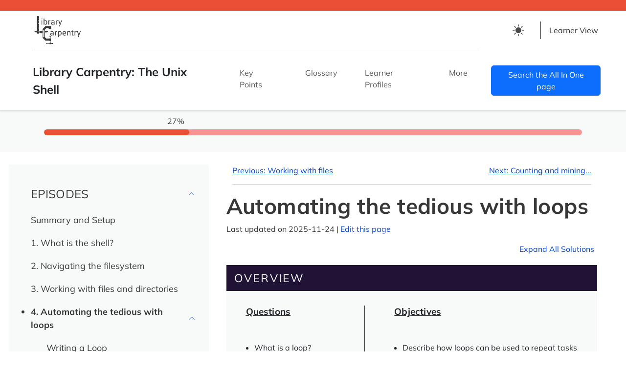

--- FILE ---
content_type: text/html; charset=utf-8
request_url: https://librarycarpentry.github.io/lc-shell/04-loops.html
body_size: 9868
content:
<!DOCTYPE html>
<!-- START: inst/pkgdown/templates/layout.html --><!-- Generated by pkgdown: do not edit by hand --><html lang="en" data-bs-theme="auto"><head><meta http-equiv="Content-Type" content="text/html; charset=UTF-8"><meta charset="utf-8"><title>Library Carpentry: The Unix Shell: Automating the tedious with loops</title><meta name="viewport" content="width=device-width, initial-scale=1"><script src="assets/themetoggle.js"></script><link rel="stylesheet" type="text/css" href="assets/styles.css"><script src="assets/scripts.js" type="text/javascript"></script><!-- mathjax --><script type="text/x-mathjax-config">
    MathJax.Hub.Config({
      config: ["MMLorHTML.js"],
      jax: ["input/TeX","input/MathML","output/HTML-CSS","output/NativeMML", "output/PreviewHTML"],
      extensions: ["tex2jax.js","mml2jax.js","MathMenu.js","MathZoom.js", "fast-preview.js", "AssistiveMML.js", "a11y/accessibility-menu.js"],
      TeX: {
        extensions: ["AMSmath.js","AMSsymbols.js","noErrors.js","noUndefined.js"]
      },
      tex2jax: {
        inlineMath: [['\\(', '\\)']],
        displayMath: [ ['$$','$$'], ['\\[', '\\]'] ],
        processEscapes: true
      }
    });
    </script><script src="https://cdnjs.cloudflare.com/ajax/libs/mathjax/2.7.5/MathJax.js" integrity="sha256-nvJJv9wWKEm88qvoQl9ekL2J+k/RWIsaSScxxlsrv8k=" crossorigin="anonymous"></script><!-- Responsive Favicon for The Carpentries --><link rel="apple-touch-icon" sizes="180x180" href="favicons/lc/apple-touch-icon.png"><link rel="icon" type="image/png" sizes="32x32" href="favicons/lc/favicon-32x32.png"><link rel="icon" type="image/png" sizes="16x16" href="favicons/lc/favicon-16x16.png"><link rel="manifest" href="favicons/lc/site.webmanifest"><link rel="mask-icon" href="favicons/lc/safari-pinned-tab.svg" color="#5bbad5"><meta name="msapplication-TileColor" content="#da532c"><meta name="theme-color" media="(prefers-color-scheme: light)" content="white"><meta name="theme-color" media="(prefers-color-scheme: dark)" content="black"></head><body>
    <header id="top" class="navbar navbar-expand-md top-nav library"><svg xmlns="http://www.w3.org/2000/svg" class="d-none"><symbol id="check2" viewbox="0 0 16 16"><path d="M13.854 3.646a.5.5 0 0 1 0 .708l-7 7a.5.5 0 0 1-.708 0l-3.5-3.5a.5.5 0 1 1 .708-.708L6.5 10.293l6.646-6.647a.5.5 0 0 1 .708 0z"></path></symbol><symbol id="circle-half" viewbox="0 0 16 16"><path d="M8 15A7 7 0 1 0 8 1v14zm0 1A8 8 0 1 1 8 0a8 8 0 0 1 0 16z"></path></symbol><symbol id="moon-stars-fill" viewbox="0 0 16 16"><path d="M6 .278a.768.768 0 0 1 .08.858 7.208 7.208 0 0 0-.878 3.46c0 4.021 3.278 7.277 7.318 7.277.527 0 1.04-.055 1.533-.16a.787.787 0 0 1 .81.316.733.733 0 0 1-.031.893A8.349 8.349 0 0 1 8.344 16C3.734 16 0 12.286 0 7.71 0 4.266 2.114 1.312 5.124.06A.752.752 0 0 1 6 .278z"></path><path d="M10.794 3.148a.217.217 0 0 1 .412 0l.387 1.162c.173.518.579.924 1.097 1.097l1.162.387a.217.217 0 0 1 0 .412l-1.162.387a1.734 1.734 0 0 0-1.097 1.097l-.387 1.162a.217.217 0 0 1-.412 0l-.387-1.162A1.734 1.734 0 0 0 9.31 6.593l-1.162-.387a.217.217 0 0 1 0-.412l1.162-.387a1.734 1.734 0 0 0 1.097-1.097l.387-1.162zM13.863.099a.145.145 0 0 1 .274 0l.258.774c.115.346.386.617.732.732l.774.258a.145.145 0 0 1 0 .274l-.774.258a1.156 1.156 0 0 0-.732.732l-.258.774a.145.145 0 0 1-.274 0l-.258-.774a1.156 1.156 0 0 0-.732-.732l-.774-.258a.145.145 0 0 1 0-.274l.774-.258c.346-.115.617-.386.732-.732L13.863.1z"></path></symbol><symbol id="sun-fill" viewbox="0 0 16 16"><path d="M8 12a4 4 0 1 0 0-8 4 4 0 0 0 0 8zM8 0a.5.5 0 0 1 .5.5v2a.5.5 0 0 1-1 0v-2A.5.5 0 0 1 8 0zm0 13a.5.5 0 0 1 .5.5v2a.5.5 0 0 1-1 0v-2A.5.5 0 0 1 8 13zm8-5a.5.5 0 0 1-.5.5h-2a.5.5 0 0 1 0-1h2a.5.5 0 0 1 .5.5zM3 8a.5.5 0 0 1-.5.5h-2a.5.5 0 0 1 0-1h2A.5.5 0 0 1 3 8zm10.657-5.657a.5.5 0 0 1 0 .707l-1.414 1.415a.5.5 0 1 1-.707-.708l1.414-1.414a.5.5 0 0 1 .707 0zm-9.193 9.193a.5.5 0 0 1 0 .707L3.05 13.657a.5.5 0 0 1-.707-.707l1.414-1.414a.5.5 0 0 1 .707 0zm9.193 2.121a.5.5 0 0 1-.707 0l-1.414-1.414a.5.5 0 0 1 .707-.707l1.414 1.414a.5.5 0 0 1 0 .707zM4.464 4.465a.5.5 0 0 1-.707 0L2.343 3.05a.5.5 0 1 1 .707-.707l1.414 1.414a.5.5 0 0 1 0 .708z"></path></symbol></svg><a class="visually-hidden-focusable skip-link" href="#main-content">Skip to main content</a>
  <div class="container-fluid top-nav-container">
    <div class="col-md-8">
      <div class="large-logo">
        <img id="lc-logo" alt="Library Carpentry" src="assets/images/library-logo.svg"></div>
    </div>
    <div class="selector-container">
      <div id="theme-selector">
        <li class="nav-item dropdown" id="theme-button-list">
          <button class="btn btn-link nav-link px-0 px-lg-2 dropdown-toggle d-flex align-items-center" id="bd-theme" type="button" aria-expanded="false" data-bs-toggle="dropdown" data-bs-display="static" aria-label="Toggle theme (auto)">
            <svg class="bi my-1 theme-icon-active"><use href="#circle-half"></use></svg><i data-feather="chevron-down"></i>
          </button>
          <ul class="dropdown-menu dropdown-menu-end" aria-labelledby="bd-theme-text"><li>
              <button type="button" class="btn dropdown-item d-flex align-items-center" data-bs-theme-value="light" aria-pressed="false">
                <svg class="bi me-2 theme-icon"><use href="#sun-fill"></use></svg>
                Light
                <svg class="bi ms-auto d-none"><use href="#check2"></use></svg></button>
            </li>
            <li>
              <button type="button" class="btn dropdown-item d-flex align-items-center" data-bs-theme-value="dark" aria-pressed="false">
                <svg class="bi me-2 theme-icon"><use href="#moon-stars-fill"></use></svg>
                Dark
                <svg class="bi ms-auto d-none"><use href="#check2"></use></svg></button>
            </li>
            <li>
              <button type="button" class="btn dropdown-item d-flex align-items-center active" data-bs-theme-value="auto" aria-pressed="true">
                <svg class="bi me-2 theme-icon"><use href="#circle-half"></use></svg>
                Auto
                <svg class="bi ms-auto d-none"><use href="#check2"></use></svg></button>
            </li>
          </ul></li>
      </div>


      <div class="dropdown" id="instructor-dropdown">
        <button class="btn btn-secondary dropdown-toggle bordered-button" type="button" id="dropdownMenu1" data-bs-toggle="dropdown" aria-expanded="false">
          <i aria-hidden="true" class="icon" data-feather="eye"></i> Learner View <i data-feather="chevron-down"></i>
        </button>
        <ul class="dropdown-menu" aria-labelledby="dropdownMenu1"><li><button class="dropdown-item" type="button" onclick="window.location.href='instructor/04-loops.html';">Instructor View</button></li>
        </ul></div>
    </div>
  </div>
  <hr></header><nav class="navbar navbar-expand-xl bottom-nav library" aria-label="Main Navigation"><div class="container-fluid nav-container">
    <button class="navbar-toggler" type="button" data-bs-toggle="collapse" data-bs-target="#navbarSupportedContent" aria-controls="navbarSupportedContent" aria-expanded="false" aria-label="Toggle Navigation">
      <span class="navbar-toggler-icon"></span>
      <span class="menu-title">Menu</span>
    </button>
    <div class="nav-logo">
      <img class="small-logo" alt="Library Carpentry" src="assets/images/library-logo-sm.svg"></div>
    <div class="lesson-title-md">
      Library Carpentry: The Unix Shell
    </div>
    <div class="search-icon-sm">
      <!-- TODO: do not show until we have search
        <i role="img" aria-label="Search the All In One page" data-feather="search"></i>
      -->
    </div>
    <div class="desktop-nav">
      <ul class="navbar-nav me-auto mb-2 mb-lg-0"><li class="nav-item">
          <span class="lesson-title">
            Library Carpentry: The Unix Shell
          </span>
        </li>
        <li class="nav-item">
          <a class="nav-link" href="key-points.html">Key Points</a>
        </li>
        <li class="nav-item">
          <a class="nav-link" href="reference.html#glossary">Glossary</a>
        </li>
        <li class="nav-item">
          <a class="nav-link" href="profiles.html">Learner Profiles</a>
        </li>
        <li class="nav-item dropdown">
          <button class="nav-link dropdown-toggle" id="navbarDropdown" data-bs-toggle="dropdown" aria-expanded="false">
            More <i data-feather="chevron-down"></i>
          </button>
          <ul class="dropdown-menu" aria-labelledby="navbarDropdown"><li><a class="dropdown-item" href="discuss.html">Discussion</a></li><li><a class="dropdown-item" href="reference.html">Reference</a></li>
          </ul></li>
      </ul></div>
    <!--
    <form class="d-flex col-md-2 search-form">
      <fieldset disabled>
      <input class="form-control me-2 searchbox" type="search" placeholder="" aria-label="">
        <button class="btn btn-outline-success tablet-search-button"  type="submit">
          <i class="search-icon" data-feather="search" role="img" aria-label="Search the All In One page"></i>
        </button>
      </fieldset>
    </form>
    -->
    <a id="search-button" class="btn btn-primary" href="aio.html" role="button" aria-label="Search the All In One page">Search the All In One page</a>
  </div><!--/div.container-fluid -->
</nav><div class="col-md-12 mobile-title">
  Library Carpentry: The Unix Shell
</div>

<aside class="col-md-12 lesson-progress"><div style="width: 27%" class="percentage">
    27%
  </div>
  <div class="progress library">
    <div class="progress-bar library" role="progressbar" style="width: 27%" aria-valuenow="27" aria-label="Lesson Progress" aria-valuemin="0" aria-valuemax="100">
    </div>
  </div>
</aside><div class="container">
      <div class="row">
        <!-- START: inst/pkgdown/templates/navbar.html -->
<div id="sidebar-col" class="col-lg-4">
  <div id="sidebar" class="sidebar">
      <nav aria-labelledby="flush-headingEleven"><button role="button" aria-label="close menu" alt="close menu" aria-expanded="true" aria-controls="sidebar" class="collapse-toggle" data-collapse="Collapse " data-episodes="Episodes ">
          <i class="search-icon" data-feather="x" role="img"></i>
        </button>
        <div class="sidebar-inner">
          <div class="row mobile-row" id="theme-row-mobile">
            <div class="col" id="theme-selector">
              <li class="nav-item dropdown" id="theme-button-list">
                <button class="btn btn-link nav-link px-0 px-lg-2 dropdown-toggle d-flex align-items-center" id="bd-theme" type="button" aria-expanded="false" data-bs-toggle="dropdown" data-bs-display="static" aria-label="Toggle theme (auto)">
                  <svg class="bi my-1 theme-icon-active"><use href="#circle-half"></use></svg><span class="d-lg-none ms-1" id="bd-theme-text">Toggle Theme</span>
                </button>
                <ul class="dropdown-menu dropdown-menu-right" aria-labelledby="bd-theme-text"><li>
                    <button type="button" class="btn dropdown-item d-flex align-items-center" data-bs-theme-value="light" aria-pressed="false">
                      <svg class="bi me-2 theme-icon"><use href="#sun-fill"></use></svg>
                      Light
                      <svg class="bi ms-auto d-none"><use href="#check2"></use></svg></button>
                  </li>
                  <li>
                    <button type="button" class="btn dropdown-item d-flex align-items-center" data-bs-theme-value="dark" aria-pressed="false">
                      <svg class="bi me-2 theme-icon"><use href="#moon-stars-fill"></use></svg>
                      Dark
                      <svg class="bi ms-auto d-none"><use href="#check2"></use></svg></button>
                  </li>
                  <li>
                    <button type="button" class="btn dropdown-item d-flex align-items-center active" data-bs-theme-value="auto" aria-pressed="true">
                      <svg class="bi me-2 theme-icon"><use href="#circle-half"></use></svg>
                      Auto
                      <svg class="bi ms-auto d-none"><use href="#check2"></use></svg></button>
                  </li>
                </ul></li>
            </div>
          </div>
          <div class="row mobile-row">
            <div class="col">
              <div class="sidenav-view-selector">
                <div class="accordion accordion-flush" id="accordionFlush9">
                  <div class="accordion-item">
                    <h2 class="accordion-header" id="flush-headingNine">
                      <button class="accordion-button collapsed" id="instructor" type="button" data-bs-toggle="collapse" data-bs-target="#flush-collapseNine" aria-expanded="false" aria-controls="flush-collapseNine">
                        <i id="eye" aria-hidden="true" class="icon" data-feather="eye"></i> Learner View
                      </button>
                    </h2>
                    <div id="flush-collapseNine" class="accordion-collapse collapse" aria-labelledby="flush-headingNine" data-bs-parent="#accordionFlush2">
                      <div class="accordion-body">
                        <a href="instructor/04-loops.html">Instructor View</a>
                      </div>
                    </div>
                  </div><!--/div.accordion-item-->
                </div><!--/div.accordion-flush-->
              </div><!--div.sidenav-view-selector -->
            </div><!--/div.col -->

            <hr></div><!--/div.mobile-row -->

          <div class="accordion accordion-flush" id="accordionFlush11">
            <div class="accordion-item">

              <button id="chapters" class="accordion-button show" type="button" data-bs-toggle="collapse" data-bs-target="#flush-collapseEleven" aria-expanded="false" aria-controls="flush-collapseEleven">
                <h2 class="accordion-header chapters" id="flush-headingEleven">
                  EPISODES
                </h2>
              </button>
              <div id="flush-collapseEleven" class="accordion-collapse show collapse" aria-labelledby="flush-headingEleven" data-bs-parent="#accordionFlush11">

                <div class="accordion-body">
                  <div class="accordion accordion-flush" id="accordionFlush1">
  <div class="accordion-item">
    <div class="accordion-header" id="flush-heading1">
        <a href="index.html">Summary and Setup</a>
    </div><!--/div.accordion-header-->

  </div><!--/div.accordion-item-->
</div><!--/div.accordion-flush-->

<div class="accordion accordion-flush" id="accordionFlush2">
  <div class="accordion-item">
    <div class="accordion-header" id="flush-heading2">
        <a href="01-intro-shell.html">1. What is the shell?</a>
    </div><!--/div.accordion-header-->

  </div><!--/div.accordion-item-->
</div><!--/div.accordion-flush-->

<div class="accordion accordion-flush" id="accordionFlush3">
  <div class="accordion-item">
    <div class="accordion-header" id="flush-heading3">
        <a href="02-navigating-the-filesystem.html">2. Navigating the filesystem</a>
    </div><!--/div.accordion-header-->

  </div><!--/div.accordion-item-->
</div><!--/div.accordion-flush-->

<div class="accordion accordion-flush" id="accordionFlush4">
  <div class="accordion-item">
    <div class="accordion-header" id="flush-heading4">
        <a href="03-working-with-files-and-folders.html">3. Working with files and directories</a>
    </div><!--/div.accordion-header-->

  </div><!--/div.accordion-item-->
</div><!--/div.accordion-flush-->

<div class="accordion accordion-flush" id="accordionFlushcurrent">
  <div class="accordion-item">
    <div class="accordion-header" id="flush-headingcurrent">
      <button class="accordion-button" type="button" data-bs-toggle="collapse" data-bs-target="#flush-collapsecurrent" aria-expanded="true" aria-controls="flush-collapsecurrent">
        <span class="visually-hidden">Current Chapter</span>
        <span class="current-chapter">
        4. Automating the tedious with loops
        </span>
      </button>
    </div><!--/div.accordion-header-->

    <div id="flush-collapsecurrent" class="accordion-collapse collapse show" aria-labelledby="flush-headingcurrent" data-bs-parent="#accordionFlushcurrent">
      <div class="accordion-body">
        <ul><li><a href="#writing-a-loop">Writing a Loop</a></li>
        </ul></div><!--/div.accordion-body-->
    </div><!--/div.accordion-collapse-->

  </div><!--/div.accordion-item-->
</div><!--/div.accordion-flush-->

<div class="accordion accordion-flush" id="accordionFlush6">
  <div class="accordion-item">
    <div class="accordion-header" id="flush-heading6">
        <a href="05-counting-mining.html">5. Counting and mining with the shell</a>
    </div><!--/div.accordion-header-->

  </div><!--/div.accordion-item-->
</div><!--/div.accordion-flush-->

<div class="accordion accordion-flush" id="accordionFlush7">
  <div class="accordion-item">
    <div class="accordion-header" id="flush-heading7">
        <a href="06-free-text.html">6. Working with free text</a>
    </div><!--/div.accordion-header-->

  </div><!--/div.accordion-item-->
</div><!--/div.accordion-flush-->

                </div>
              </div>
            </div>

            <hr class="half-width"><div class="accordion accordion-flush lesson-resources" id="accordionFlush12">
              <div class="accordion-item">
                <h2 class="accordion-header" id="flush-headingTwelve">
                  <button class="accordion-button collapsed" id="lesson-resources" type="button" data-bs-toggle="collapse" data-bs-target="#flush-collapseTwelve" aria-expanded="false" aria-controls="flush-collapseTwelve">
                    RESOURCES
                  </button>
                </h2>
                <div id="flush-collapseTwelve" class="accordion-collapse collapse" aria-labelledby="flush-headingTwelve" data-bs-parent="#accordionFlush12">
                  <div class="accordion-body">
                    <ul><li>
                        <a href="key-points.html">Key Points</a>
                      </li>
                      <li>
                        <a href="reference.html#glossary">Glossary</a>
                      </li>
                      <li>
                        <a href="profiles.html">Learner Profiles</a>
                      </li>
                      <li><a href="discuss.html">Discussion</a></li><li><a href="reference.html">Reference</a></li>
                    </ul></div>
                </div>
              </div>
            </div>
            <hr class="half-width lesson-resources"><a href="aio.html">See all in one page</a>


            <hr class="d-none d-sm-block d-md-none"><div class="d-grid gap-1">

            </div>
          </div><!-- /div.accordion -->
        </div><!-- /div.sidebar-inner -->
      </nav></div><!-- /div.sidebar -->
  </div><!-- /div.sidebar-col -->
<!-- END:   inst/pkgdown/templates/navbar.html-->

        <!-- START: inst/pkgdown/templates/content-instructor.html -->
  <div class="col-xl-8 col-lg-12 primary-content">
    <nav class="lesson-content mx-md-4" aria-label="Previous and Next Chapter"><!-- content for small screens --><div class="d-block d-sm-block d-md-none">
        <a class="chapter-link" href="03-working-with-files-and-folders.html"><i aria-hidden="true" class="small-arrow" data-feather="arrow-left"></i>Previous</a>
        <a class="chapter-link float-end" href="05-counting-mining.html">Next<i aria-hidden="true" class="small-arrow" data-feather="arrow-right"></i></a>
      </div>
      <!-- content for large screens -->
      <div class="d-none d-sm-none d-md-block">
        <a class="chapter-link" href="03-working-with-files-and-folders.html" rel="prev">
          <i aria-hidden="true" class="small-arrow" data-feather="arrow-left"></i>
          Previous: Working with files
        </a>
        <a class="chapter-link float-end" href="05-counting-mining.html" rel="next">
          Next: Counting and mining...
          <i aria-hidden="true" class="small-arrow" data-feather="arrow-right"></i>
        </a>
      </div>
      <hr></nav><main id="main-content" class="main-content"><div class="container lesson-content">
        <h1>Automating the tedious with loops</h1>
        <p>Last updated on 2025-11-24 |

        <a href="https://github.com/librarycarpentry/lc-shell/edit/main/episodes/04-loops.md" class="external-link">Edit this page <i aria-hidden="true" data-feather="edit"></i></a></p>



        <div class="text-end">
          <button role="button" aria-pressed="false" tabindex="0" id="expand-code" class="pull-right" data-expand="Expand All Solutions " data-collapse="Collapse All Solutions "> Expand All Solutions <i aria-hidden="true" data-feather="plus"></i></button>
        </div>

        

<div class="overview card">
<h2 class="card-header">Overview</h2>
<div class="row g-0">
<div class="col-md-4">
<div class="card-body">
<div class="inner">
<h3 class="card-title">Questions</h3>
<ul><li>What is a loop?</li>
<li>How can a loop be used to repeat a task?</li>
</ul></div>
</div>
</div>
<div class="col-md-8">
<div class="card-body">
<div class="inner bordered">
<h3 class="card-title">Objectives</h3>
<ul><li>Describe how loops can be used to repeat tasks</li>
<li>Implement a loop to rename several files</li>
</ul></div>
</div>
</div>
</div>
</div>
<section><h2 class="section-heading" id="writing-a-loop">Writing a Loop<a class="anchor" aria-label="anchor" href="#writing-a-loop"></a></h2>
<hr class="half-width"><p><strong>Loops</strong> are key to productivity improvements through
automation as they allow us to execute commands repetitively. Similar to
wildcards and tab completion, using loops also reduces the amount of
typing (and typing mistakes). Suppose we have several hundred document
files named <code>project_1825.txt</code>,
<code>project_1863.txt</code>, <code>XML_project.txt</code> and so on.
We would like to change these files, but also save a version of the
original files, naming the copies <code>backup_project_1825.txt</code>
and so on.</p>
<p>We can use a <strong>loop</strong> to do that. Here’s a simple
example that creates a backup copy of four text files in turn.</p>
<p>Let’s first create those files:</p>
<pre><code>$ touch a.txt b.txt c.txt d.txt</code></pre>
<p>This will create four empty files with those names.</p>
<p>Now we will use a loop to create a backup version of those files.
First let’s look at the general form of a loop:</p>
<div class="codewrapper sourceCode" id="cb2">
<h3 class="code-label">BASH<i aria-hidden="true" data-feather="chevron-left"></i><i aria-hidden="true" data-feather="chevron-right"></i>
</h3>
<pre class="sourceCode bash" tabindex="0"><code class="sourceCode bash"><span id="cb2-1"><a href="#cb2-1" tabindex="-1"></a><span class="cf">for</span> thing <span class="kw">in</span> list_of_things</span>
<span id="cb2-2"><a href="#cb2-2" tabindex="-1"></a><span class="cf">do</span></span>
<span id="cb2-3"><a href="#cb2-3" tabindex="-1"></a>    <span class="ex">operation_using</span> <span class="va">$thing</span>    <span class="co"># Indentation within the loop is not required, but aids legibility</span></span>
<span id="cb2-4"><a href="#cb2-4" tabindex="-1"></a><span class="cf">done</span></span></code></pre>
</div>
<p>We can apply this to our example like this:</p>
<div class="codewrapper sourceCode" id="cb3">
<h3 class="code-label">BASH<i aria-hidden="true" data-feather="chevron-left"></i><i aria-hidden="true" data-feather="chevron-right"></i>
</h3>
<pre class="sourceCode bash" tabindex="0"><code class="sourceCode bash"><span id="cb3-1"><a href="#cb3-1" tabindex="-1"></a><span class="ex">$</span> for filename in <span class="pp">?</span>.txt</span>
<span id="cb3-2"><a href="#cb3-2" tabindex="-1"></a><span class="op">&gt;</span> do</span>
<span id="cb3-3"><a href="#cb3-3" tabindex="-1"></a><span class="op">&gt;</span>    echo <span class="st">"</span><span class="va">$filename</span><span class="st">"</span></span>
<span id="cb3-4"><a href="#cb3-4" tabindex="-1"></a><span class="op">&gt;</span>    cp <span class="st">"</span><span class="va">$filename</span><span class="st">"</span> backup_<span class="st">"</span><span class="va">$filename</span><span class="st">"</span></span>
<span id="cb3-5"><a href="#cb3-5" tabindex="-1"></a><span class="op">&gt;</span> done</span></code></pre>
</div>
<div class="codewrapper">
<h3 class="code-label">OUTPUT<i aria-hidden="true" data-feather="chevron-left"></i><i aria-hidden="true" data-feather="chevron-right"></i>
</h3>
<pre class="output" tabindex="0"><code><span><span class="va">a.txt</span></span>
<span><span class="va">b.txt</span></span>
<span><span class="va">c.txt</span></span>
<span><span class="va">d.txt</span></span></code></pre>
</div>
<p>When the shell sees the keyword <code>for</code>, it knows to repeat
a command (or group of commands) once for each thing <code>in</code> a
list. For each iteration, the name of each thing is sequentially
assigned to the <strong>loop variable</strong> and the commands inside
the loop are executed before moving on to the next thing in the list.
Inside the loop, we call for the variable’s value by putting
<code>$</code> in front of it. The <code>$</code> tells the shell
interpreter to treat the <strong>variable</strong> as a variable name
and substitute its value in its place, rather than treat it as text or
an external command.</p>
<div id="double-quoting-variable-substitutions" class="callout">
<div class="callout-square">
<i class="callout-icon" data-feather="bell"></i>
</div>
<span class="callout-header">Callout</span>
<div id="double-quoting-variable-substitutions" class="callout-inner">
<h3 class="callout-title">Double-quoting variable substitutions</h3>
<div class="callout-content">
<p>Because real-world filenames often contain white-spaces, we wrap
<code>$filename</code> in double quotes (<code>"</code>). If we didn’t,
the shell would treat the white-space within a filename as a separator
between two different filenames, which usually results in errors.
Therefore, it’s best and generally safer to use <code>"$..."</code>
unless you are absolutely sure that no elements with white-space can
ever enter your loop variable (such as in <a href="05-counting-mining.html">episode 5</a>).</p>
</div>
</div>
</div>
<p>In this example, the list is four filenames: ‘a.txt’, ‘b.txt’,
‘c.txt’, and ‘d.txt’. Each time the loop iterates, it will assign a file
name to the variable <code>filename</code> and run the <code>cp</code>
command. The first time through the loop, <code>$filename</code> is
<code>a.txt</code>. The interpreter prints the filename to the screen
and then runs the command <code>cp</code> on <code>a.txt</code>,
(because we asked it to echo each filename as it works its way through
the loop). For the second iteration, <code>$filename</code> becomes
<code>b.txt</code>. This time, the shell prints the filename
<code>b.txt</code> to the screen, then runs <code>cp</code> on
<code>b.txt</code>. The loop performs the same operations for
<code>c.txt</code> and then for <code>d.txt</code> and then, since the
list only included these four items, the shell exits the
<code>for</code> loop at that point.</p>
<div id="follow-the-prompt" class="callout">
<div class="callout-square">
<i class="callout-icon" data-feather="bell"></i>
</div>
<span class="callout-header">Callout</span>
<div id="follow-the-prompt" class="callout-inner">
<h3 class="callout-title">Follow the Prompt</h3>
<div class="callout-content">
<p>The shell prompt changes from <code>$</code> to <code>&gt;</code> and
back again as we were typing in our loop. The second prompt,
<code>&gt;</code>, is different to remind us that we haven’t finished
typing a complete command yet. A semicolon, <code>;</code>, can be used
to separate two commands written on a single line.</p>
</div>
</div>
</div>
<div id="same-symbols-different-meanings" class="callout">
<div class="callout-square">
<i class="callout-icon" data-feather="bell"></i>
</div>
<span class="callout-header">Callout</span>
<div id="same-symbols-different-meanings" class="callout-inner">
<h3 class="callout-title">Same Symbols, Different Meanings</h3>
<div class="callout-content">
<p>Here we see <code>&gt;</code> being used as a shell prompt, but
<code>&gt;</code> can also be used to redirect output from a command
(i.e. send it somewhere else, such as to a file, instead of displaying
the output in the terminal) — we’ll use redirection in <a href="05-counting-mining.html">episode 5</a>. Similarly, <code>$</code>
is used as a shell prompt, but, as we saw earlier, it is also used to
ask the shell to get the value of a variable.</p>
<p>If the <em>shell</em> prints <code>&gt;</code> or <code>$</code> then
it expects you to type something, and the symbol is a prompt.</p>
<p>If <em>you</em> type <code>&gt;</code> in the shell, it is an
instruction from you to the shell to redirect output.</p>
<p>If <em>you</em> type <code>$</code> in the shell, it is an
instruction from you to the shell to get the value of a variable.</p>
</div>
</div>
</div>
<p>We have called the variable in this loop <code>filename</code> in
order to make its purpose clearer to human readers. The shell itself
doesn’t care what the variable is called.</p>
<div id="for-loop-exercise" class="callout challenge">
<div class="callout-square">
<i class="callout-icon" data-feather="zap"></i>
</div>
<span class="callout-header">Challenge</span>
<div id="for-loop-exercise" class="callout-inner">
<h3 class="callout-title">For loop exercise</h3>
<div class="callout-content">
<p>Complete the blanks in the for loop below to print the name, first
line, and last line of each text file in the current directory.</p>
<div class="codewrapper sourceCode" id="cb5">
<h3 class="code-label">BASH<i aria-hidden="true" data-feather="chevron-left"></i><i aria-hidden="true" data-feather="chevron-right"></i>
</h3>
<pre class="sourceCode bash" tabindex="0"><code class="sourceCode bash"><span id="cb5-1"><a href="#cb5-1" tabindex="-1"></a><span class="ex">___</span> filename in <span class="pp">*</span>.txt</span>
<span id="cb5-2"><a href="#cb5-2" tabindex="-1"></a><span class="ex">__</span></span>
<span id="cb5-3"><a href="#cb5-3" tabindex="-1"></a>	<span class="bu">echo</span> <span class="st">"_filename"</span></span>
<span id="cb5-4"><a href="#cb5-4" tabindex="-1"></a>	<span class="fu">head</span> <span class="at">-n</span> 1 _______</span>
<span id="cb5-5"><a href="#cb5-5" tabindex="-1"></a>	<span class="ex">____</span> __ _ _______</span>
<span id="cb5-6"><a href="#cb5-6" tabindex="-1"></a><span class="ex">____</span></span></code></pre>
</div>
</div>
</div>
</div>
<div id="accordionSolution1" class="accordion challenge-accordion accordion-flush">
<div class="accordion-item">
<button class="accordion-button solution-button collapsed" type="button" data-bs-toggle="collapse" data-bs-target="#collapseSolution1" aria-expanded="false" aria-controls="collapseSolution1">
  <h4 class="accordion-header" id="headingSolution1"> Show me the solution </h4>
</button>
<div id="collapseSolution1" class="accordion-collapse collapse" aria-labelledby="headingSolution1" data-bs-parent="#accordionSolution1">
<div class="accordion-body">
<div class="codewrapper sourceCode" id="cb6">
<h3 class="code-label">BASH<i aria-hidden="true" data-feather="chevron-left"></i><i aria-hidden="true" data-feather="chevron-right"></i>
</h3>
<pre class="sourceCode bash" tabindex="0"><code class="sourceCode bash"><span id="cb6-1"><a href="#cb6-1" tabindex="-1"></a><span class="cf">for</span> filename <span class="kw">in</span> <span class="pp">*</span>.txt</span>
<span id="cb6-2"><a href="#cb6-2" tabindex="-1"></a><span class="cf">do</span></span>
<span id="cb6-3"><a href="#cb6-3" tabindex="-1"></a>	<span class="bu">echo</span> <span class="st">"</span><span class="va">$filename</span><span class="st">"</span></span>
<span id="cb6-4"><a href="#cb6-4" tabindex="-1"></a>	<span class="fu">head</span> <span class="at">-n</span> 1 <span class="st">"</span><span class="va">$filename</span><span class="st">"</span></span>
<span id="cb6-5"><a href="#cb6-5" tabindex="-1"></a>	<span class="fu">tail</span> <span class="at">-n</span> 1 <span class="st">"</span><span class="va">$filename</span><span class="st">"</span></span>
<span id="cb6-6"><a href="#cb6-6" tabindex="-1"></a><span class="cf">done</span></span></code></pre>
</div>
</div>
</div>
</div>
</div>
<p>This is our first look at loops. We will run another loop in the <a href="05-counting-mining.html">Counting and Mining with the Shell</a>
episode.</p>
<figure><img src="fig/shell_script_for_loop_flow_chart.svg" alt="For Loop in Action" class="figure mx-auto d-block"></figure><div id="running-the-loop-from-a-bash-script" class="callout">
<div class="callout-square">
<i class="callout-icon" data-feather="bell"></i>
</div>
<span class="callout-header">Callout</span>
<div id="running-the-loop-from-a-bash-script" class="callout-inner">
<h3 class="callout-title">Running the loop from a Bash script</h3>
<div class="callout-content">
<p>Alternatively, rather than running the loop above on the command
line, you can save it in a script file and run it from the command line
without having to rewrite the loop again. This is what is called a Bash
script which is a plain text file that contains a series of commands
like the loop you created above. In the example script below, the first
line of the file contains what is called a Shebang (<code>#!</code>)
followed by the path to the interpreter (or program) that will run the
rest of the lines in the file (<code>/bin/bash</code>). The second line
demonstrates how comments are made in scripts. This provides you with
more information about what the script does. The remaining lines contain
the loop you created above. You can create this file in the same
directory you’ve been using for the lesson and by using the text editor
of your choice (e.g. nano) but when you save the file, make sure it has
the extension <strong>.sh</strong>
(e.g. <code>my_first_bash_script.sh</code>). When you’ve done this, you
can run the Bash script by typing the command bash and the file name via
the command line (e.g. <code>bash my_first_bash_script.sh</code>).</p>
<pre><code>#!/bin/bash
# This script loops through .txt files, returns the file name,
# first line, and last line of the file

for filename in *.txt
do
	echo "$filename"
	head -n 1 "$filename"
	tail -n 1 "$filename"
done</code></pre>
<p>Download/copy <a href="files/my_first_bash_script.sh">my_first_bash_script.sh</a>. For
more on Bash scripts, see <a href="https://ryanstutorials.net/bash-scripting-tutorial/" class="external-link">Bash
Scripting Tutorial - Ryans Tutorials</a>.</p>
</div>
</div>
</div>
<div id="keypoints1" class="callout keypoints">
<div class="callout-square">
<i class="callout-icon" data-feather="key"></i>
</div>
<span class="callout-header">Key Points</span>
<div class="callout-inner">
<div class="callout-content">
<ul><li>Looping is the foundation for working smarter with the command
line</li>
<li>Loops help us to do the same (or similar) things to a bunch of
items</li>
</ul></div>
</div>
</div>
</section></div> <!-- / div.lesson-content -->
    </main><!-- / main#main-content.main-content --><nav class="bottom-pagination mx-md-4" aria-label="Previous and Next Chapter"><div class="d-block d-sm-block d-md-none">
        <a class="chapter-link" href="03-working-with-files-and-folders.html"><i aria-hidden="true" class="small-arrow" data-feather="arrow-left"></i>Previous</a>
        <a class="chapter-link float-end" href="05-counting-mining.html">Next<i aria-hidden="true" class="small-arrow" data-feather="arrow-right"></i></a>
      </div>
      <!-- content for large screens -->
      <div class="d-none d-sm-none d-md-block">
        <a class="chapter-link" href="03-working-with-files-and-folders.html" rel="prev">
          <i aria-hidden="true" class="small-arrow" data-feather="arrow-left"></i>
          Previous: Working with files
        </a>
        <a class="chapter-link float-end" href="05-counting-mining.html" rel="next">
          Next: Counting and mining...
          <i aria-hidden="true" class="small-arrow" data-feather="arrow-right"></i>
        </a>
      </div>
    </nav></div> <!-- / div.primary-content.col-xs-12 -->
<!-- END:   inst/pkgdown/templates/content-instructor.html-->

      </div><!--/div.row-->
      		<footer class="row footer mx-md-3"><hr><div class="col-md-6">
        <p>This lesson is subject to the <a href="CODE_OF_CONDUCT.html">Code of Conduct</a></p>
        <p>

        <a href="https://github.com/librarycarpentry/lc-shell/edit/main/episodes/04-loops.md" class="external-link">Edit on GitHub</a>

	
        | <a href="https://github.com/librarycarpentry/lc-shell/blob/main/CONTRIBUTING.md" class="external-link">Contributing</a>
        | <a href="https://github.com/librarycarpentry/lc-shell/" class="external-link">Source</a></p>
        <p>
        <a href="https://github.com/librarycarpentry/lc-shell/blob/main/" class="external-link">Cite</a>
        | <a href="mailto:team@carpentries.org">Contact</a> | <a href="https://carpentries.org/about/" class="external-link">About</a></p>
		</div>
		<div class="col-md-6">

        <p>Materials licensed under <a href="LICENSE.html">CC-BY 4.0</a> by the authors</p>

        <p>Template licensed under <a href="https://creativecommons.org/licenses/by-sa/4.0/" class="external-link">CC-BY 4.0</a> by <a href="https://carpentries.org/" class="external-link">The Carpentries</a></p>
        <p>Built with <a href="https://github.com/carpentries/sandpaper/tree/0.18.3" class="external-link">sandpaper (0.18.3)</a>, <a href="https://github.com/carpentries/pegboard/tree/0.7.9" class="external-link">pegboard (0.7.9)</a>, and <a href="https://github.com/carpentries/varnish/tree/1.0.9" class="external-link">varnish (1.0.9)</a></p>
		</div>
		</footer></div> <!-- / div.container -->
	<div id="to-top">
		<a href="#top">
      <i class="search-icon" data-feather="arrow-up" role="img" aria-label="Back To Top"></i><br><!-- <span class="d-none d-sm-none d-md-none d-lg-none d-xl-block">Back</span> To Top --><span class="d-none d-sm-none d-md-none d-lg-none d-xl-block">Back</span> To Top
		</a>
	</div>
  <script type="application/ld+json">
    {
  "@context": "https://schema.org",
  "@type": "LearningResource",
  "@id": "https://librarycarpentry.github.io/lc-shell/04-loops.html",
  "inLanguage": "en",
  "dct:conformsTo": "https://bioschemas.org/profiles/LearningResource/1.0-RELEASE",
  "description": "A Carpentries Lesson teaching foundational data and coding skills to researchers worldwide",
  "keywords": "software, data, lesson, The Carpentries",
  "name": "Automating the tedious with loops",
  "creativeWorkStatus": "active",
  "url": "https://librarycarpentry.github.io/lc-shell/04-loops.html",
  "identifier": "https://librarycarpentry.github.io/lc-shell/04-loops.html",
  "dateCreated": "2018-04-12",
  "dateModified": "2025-11-24",
  "datePublished": "2026-01-20"
}

  </script><script>
		feather.replace();
	</script><!-- Matomo --><script>
          var _paq = window._paq = window._paq || [];
          /* tracker methods like "setCustomDimension" should be called before "trackPageView" */
          _paq.push(["setDocumentTitle", document.domain + "/" + document.title]);
          _paq.push(["setDomains", ["*.lessons.carpentries.org","*.datacarpentry.github.io","*.datacarpentry.org","*.librarycarpentry.github.io","*.librarycarpentry.org","*.swcarpentry.github.io", "*.carpentries.github.io"]]);
          _paq.push(["setDoNotTrack", true]);
          _paq.push(["disableCookies"]);
          _paq.push(["trackPageView"]);
          _paq.push(["enableLinkTracking"]);
          (function() {
              var u="https://matomo.carpentries.org/";
              _paq.push(["setTrackerUrl", u+"matomo.php"]);
              _paq.push(["setSiteId", "1"]);
              var d=document, g=d.createElement("script"), s=d.getElementsByTagName("script")[0];
              g.async=true; g.src="https://matomo.carpentries.org/matomo.js"; s.parentNode.insertBefore(g,s);
          })();
        </script><!-- End Matomo Code --></body></html><!-- END:   inst/pkgdown/templates/layout.html-->



--- FILE ---
content_type: image/svg+xml
request_url: https://librarycarpentry.github.io/lc-shell/assets/images/library-logo.svg
body_size: 4113
content:
<svg width="95" height="58" viewBox="0 0 95 58" fill="none" xmlns="http://www.w3.org/2000/svg">
<path d="M35.6375 38.5226C36.8665 38.5226 37.6072 37.967 38.2807 37.3609V35.3741C36.5298 35.391 34.2064 35.391 34.2064 37.1419C34.2064 38.0343 34.6945 38.5226 35.6375 38.5226ZM38.2807 34.162V33.3707C38.2807 32.6131 37.8261 31.9562 36.4286 31.9562C34.8965 31.9562 33.9704 32.6636 33.8022 32.6636C33.5665 32.6636 33.213 32.0068 33.213 31.8216C33.213 31.3838 34.6945 30.7442 36.3782 30.7442C38.4659 30.7442 39.695 31.7206 39.695 33.3874V37.1589C39.695 38.5394 39.897 39.1961 39.897 39.2802C39.897 39.6 39.2068 39.6675 38.9879 39.6675C38.5837 39.6675 38.4997 38.9603 38.3985 38.489C37.7588 39.1961 36.8328 39.7517 35.57 39.7517C33.9369 39.7517 32.6909 38.9603 32.6909 37.2262C32.6909 34.3808 35.7047 34.1956 38.2807 34.162Z" fill="#383838"/>
<path d="M42.5568 33.4042C42.5568 32.0237 42.3546 31.3671 42.3546 31.2829C42.3546 30.9629 43.045 30.8957 43.2639 30.8957C43.6679 30.8957 43.7523 31.5691 43.8531 32.0068C44.4257 31.1987 45.099 30.7441 45.8061 30.7441C46.463 30.7441 46.7827 31.0304 46.7827 31.4006C46.7827 31.7206 46.648 32.3099 46.446 32.3099C46.2271 32.3099 46.0923 32.1247 45.5199 32.1247C44.6446 32.1247 43.971 33.1517 43.971 33.1517V39.3138C43.971 39.5497 43.769 39.6842 43.2977 39.6842H43.2302C42.7588 39.6842 42.5568 39.5497 42.5568 39.3138V33.4042Z" fill="#383838"/>
<path d="M52.1028 38.5059H52.2038C53.6517 38.4722 54.4093 37.3778 54.4093 35.3742C54.4093 33.2024 53.6685 31.9732 52.3385 31.9732C51.5977 31.9732 50.7559 32.3774 50.0655 33.1349V37.7482C50.6716 38.2532 51.3788 38.5059 52.1028 38.5059ZM50.0655 42.7823C50.0655 43.0179 49.8635 43.1527 49.3919 43.1527H49.3247C48.8533 43.1527 48.6513 43.0179 48.6513 42.7823V33.4042C48.6513 32.0239 48.4493 31.3671 48.4493 31.2829C48.4493 30.9631 49.1395 30.8959 49.3584 30.8959C49.7626 30.8959 49.8466 31.5691 49.9477 32.0069C50.7728 31.1483 51.665 30.7442 52.6247 30.7442C54.6451 30.7442 55.891 32.6298 55.891 35.1891V35.3406C55.891 38.169 54.4768 39.7517 52.4732 39.7517C51.4292 39.7517 50.7221 39.3982 50.0655 38.8931V42.7823Z" fill="#383838"/>
<path d="M63.6689 34.6167C63.6689 32.8488 62.9954 31.9563 61.6484 31.9563C60.1837 31.9563 59.4093 32.8488 59.2916 34.6167H63.6689ZM61.6991 30.7443C64.0057 30.7443 65.1674 32.2764 65.1674 35.1384C65.1674 35.3406 64.8137 35.8287 64.6118 35.8287H59.2916C59.4263 37.6976 60.2174 38.5395 61.8844 38.5395C63.349 38.5395 64.1741 37.8324 64.3424 37.8324C64.5781 37.8324 64.9317 38.489 64.9317 38.6742C64.9317 39.0784 63.6017 39.7517 61.9011 39.7517C59.1062 39.7517 57.7761 38.3207 57.7761 35.3069C57.7761 32.3269 59.1231 30.7443 61.6991 30.7443Z" fill="#383838"/>
<path d="M67.3723 33.4042C67.3723 32.0237 67.1703 31.3671 67.1703 31.2829C67.1703 30.9629 67.8607 30.8957 68.0794 30.8957C68.4836 30.8957 68.5678 31.5691 68.6687 32.0068C69.3759 31.2155 70.3524 30.7441 71.2953 30.7441C73.0126 30.7441 74.0397 31.7711 74.0397 33.4717V39.3138C74.0397 39.5497 73.8375 39.6842 73.3661 39.6842H73.2988C72.8274 39.6842 72.6254 39.5497 72.6254 39.3138V33.6064C72.6254 32.5792 72.0024 31.9732 70.908 31.9732C70.1505 31.9732 69.3422 32.4277 68.7865 33.1517V39.3138C68.7865 39.5497 68.5846 39.6842 68.1132 39.6842H68.0459C67.5745 39.6842 67.3723 39.5497 67.3723 39.3138V33.4042Z" fill="#383838"/>
<path d="M77.1033 32.0573H76.2614C76.0258 32.0573 75.9248 31.906 75.9248 31.5523V31.3502C75.9248 30.9967 76.0258 30.8452 76.2614 30.8452H77.1033L77.3053 29.0773C77.3222 28.8416 77.4907 28.7069 77.8441 28.7069H78.0124C78.3661 28.7069 78.5175 28.8416 78.5175 29.0773V30.8452H79.9319C80.1676 30.8452 80.2686 30.9967 80.2686 31.3502V31.5523C80.2686 31.906 80.1676 32.0573 79.9319 32.0573H78.5175V37.2935C78.5175 38.3037 78.9385 38.5394 79.4266 38.5394C79.915 38.5394 79.999 38.4552 80.1506 38.4552C80.3864 38.4552 80.5043 39.112 80.5043 39.2465C80.5043 39.7012 79.7297 39.7517 79.2751 39.7517C78.4333 39.7517 77.1033 39.3812 77.1033 37.4282V32.0573Z" fill="#383838"/>
<path d="M82.5748 33.4042C82.5748 32.0237 82.3727 31.3671 82.3727 31.2829C82.3727 30.9629 83.0632 30.8957 83.2819 30.8957C83.6861 30.8957 83.7703 31.5691 83.8711 32.0068C84.4437 31.1987 85.1171 30.7441 85.8242 30.7441C86.4809 30.7441 86.8008 31.0304 86.8008 31.4006C86.8008 31.7206 86.6661 32.3099 86.464 32.3099C86.2452 32.3099 86.1104 32.1247 85.538 32.1247C84.6627 32.1247 83.989 33.1517 83.989 33.1517V39.3138C83.989 39.5497 83.7871 39.6842 83.3157 39.6842H83.2483C82.7769 39.6842 82.5748 39.5497 82.5748 39.3138V33.4042Z" fill="#383838"/>
<path d="M87.5748 31.3166C87.5581 31.266 87.5245 31.1651 87.5245 31.0976C87.5245 30.9292 87.7432 30.8114 88.2484 30.8114H88.3831C88.7197 30.8114 88.9723 30.8789 89.0565 31.0809L91.3463 37.1588L93.5855 31.0809C93.653 30.8789 93.9222 30.8114 94.2759 30.8114C94.781 30.8114 95 30.9124 95 31.0976C95 31.1651 94.9831 31.2323 94.9493 31.3334L90.6222 42.7992C90.5214 43.0515 90.2352 43.1527 89.8311 43.1527H89.5784C89.208 43.1527 89.0229 43.0515 89.0229 42.8832C89.0229 42.7822 89.0565 42.7485 90.5214 39.1792L87.5748 31.3166Z" fill="#383838"/>
<path d="M14.952 9.0754C14.952 8.83985 15.1541 8.70516 15.6257 8.70516H15.6929C16.1643 8.70516 16.3663 8.83985 16.3663 9.0754V17.2075C16.3663 17.4432 16.1643 17.5779 15.6929 17.5779H15.6257C15.1541 17.5779 14.952 17.4432 14.952 17.2075V9.0754ZM14.8848 6.247V5.25369C14.8848 5.01785 15.0868 4.88316 15.5582 4.88316H15.7602C16.2316 4.88316 16.4337 5.01785 16.4337 5.25369V6.247C16.4337 6.48256 16.2316 6.61724 15.7602 6.61724H15.5582C15.0868 6.61724 14.8848 6.48256 14.8848 6.247Z" fill="#383838"/>
<path d="M22.9998 16.4161C24.3297 16.4161 25.0706 15.1871 25.0706 13.0153C25.0706 11.0117 24.313 9.91708 22.865 9.88356H22.764C22.0399 9.88356 21.3328 10.1362 20.7269 10.6412V15.2543C21.4171 16.0121 22.2589 16.4161 22.9998 16.4161ZM19.3124 5.25359C19.3124 5.01789 19.5146 4.8832 19.986 4.8832H20.0533C20.5248 4.8832 20.7269 5.01789 20.7269 5.25359V9.49619C21.3835 8.99126 22.0906 8.63757 23.1345 8.63757C25.138 8.63757 26.5523 10.2203 26.5523 13.0488V13.2003C26.5523 15.7597 25.3063 17.6453 23.286 17.6453C22.3261 17.6453 21.434 17.2411 20.6089 16.3824C20.491 16.9717 20.3395 17.3759 20.3395 17.3759C20.2722 17.5273 20.1208 17.5779 19.8849 17.5779H19.8177C19.464 17.5779 19.3124 17.4432 19.3124 17.2074V5.25359Z" fill="#383838"/>
<path d="M28.976 11.2979C28.976 9.91707 28.7739 9.26062 28.7739 9.17644C28.7739 8.85656 29.4642 8.78907 29.6831 8.78907C30.0873 8.78907 30.1713 9.46265 30.2723 9.90038C30.8449 9.09226 31.5183 8.63755 32.2254 8.63755C32.882 8.63755 33.2019 8.92376 33.2019 9.29429C33.2019 9.61417 33.0672 10.2033 32.8652 10.2033C32.6463 10.2033 32.5116 10.0184 31.9392 10.0184C31.0637 10.0184 30.3902 11.0452 30.3902 11.0452V17.2074C30.3902 17.4432 30.1881 17.5778 29.7167 17.5778H29.6495C29.178 17.5778 28.976 17.4432 28.976 17.2074V11.2979Z" fill="#383838"/>
<path d="M37.3939 16.4161C38.6229 16.4161 39.3637 15.8605 40.0371 15.2543V13.2677C38.2862 13.2845 35.9629 13.2845 35.9629 15.0356C35.9629 15.9279 36.451 16.4161 37.3939 16.4161ZM40.0371 12.0555V11.2642C40.0371 10.5065 39.5826 9.84989 38.1851 9.84989C36.653 9.84989 35.7269 10.5571 35.5587 10.5571C35.323 10.5571 34.9694 9.90039 34.9694 9.71535C34.9694 9.27747 36.451 8.63757 38.1347 8.63757C40.2223 8.63757 41.4515 9.61419 41.4515 11.2811V15.0524C41.4515 16.4329 41.6535 17.0897 41.6535 17.1739C41.6535 17.4936 40.9632 17.5609 40.7444 17.5609C40.3402 17.5609 40.2561 16.8538 40.155 16.3824C39.5152 17.0897 38.5893 17.6453 37.3264 17.6453C35.6934 17.6453 34.4474 16.8538 34.4474 15.1198C34.4474 12.2744 37.4611 12.089 40.0371 12.0555Z" fill="#383838"/>
<path d="M44.3133 11.2979C44.3133 9.91707 44.1111 9.26062 44.1111 9.17644C44.1111 8.85656 44.8015 8.78907 45.0204 8.78907C45.4244 8.78907 45.5087 9.46265 45.6096 9.90038C46.1822 9.09226 46.8555 8.63755 47.5626 8.63755C48.2194 8.63755 48.5392 8.92376 48.5392 9.29429C48.5392 9.61417 48.4045 10.2033 48.2025 10.2033C47.9836 10.2033 47.8488 10.0184 47.2763 10.0184C46.401 10.0184 45.7275 11.0452 45.7275 11.0452V17.2074C45.7275 17.4432 45.5254 17.5778 45.0542 17.5778H44.9867C44.5153 17.5778 44.3133 17.4432 44.3133 17.2074V11.2979Z" fill="#383838"/>
<path d="M49.3133 9.21002C49.2965 9.15951 49.2628 9.0585 49.2628 8.9913C49.2628 8.8228 49.4817 8.7051 49.9868 8.7051H50.1216C50.4582 8.7051 50.7107 8.77229 50.795 8.97447L53.0848 15.0523L55.324 8.97447C55.3915 8.77229 55.6607 8.7051 56.0142 8.7051C56.5195 8.7051 56.7382 8.80596 56.7382 8.9913C56.7382 9.0585 56.7215 9.12599 56.6878 9.22686L52.3607 20.6926C52.2597 20.9451 51.9735 21.0463 51.5693 21.0463H51.3169C50.9465 21.0463 50.7613 20.9451 50.7613 20.7769C50.7613 20.6757 50.795 20.6422 52.2597 17.0727L49.3133 9.21002Z" fill="#383838"/>
<path d="M28.7815 29.9353H21.9343V33.4231L24.8924 33.3161C24.8924 33.3161 27.563 33.6914 28.7815 29.9353Z" fill="#383838"/>
<path d="M16.7958 29.9353H10.5405V33.7374C11.9451 34.2468 12.4936 35.2899 14.2871 35.2899C15.6801 35.2899 16.2559 34.9223 16.7958 34.5171V29.9353Z" fill="#383838"/>
<path d="M20.2445 42.2707C20.2445 42.908 19.8407 43.4246 19.3432 43.4246C18.8455 43.4246 18.4419 42.908 18.4419 42.2707V29.2722C18.4419 28.6344 18.8455 28.1179 19.3432 28.1179C19.8407 28.1179 20.2445 28.6344 20.2445 29.2722V42.2707ZM34.4853 25.399H34.1331V24.5347C34.1511 24.4984 34.1623 24.4574 34.1623 24.4136V20.8067C34.1623 20.6603 34.0481 20.5415 33.907 20.5415H23.2717C23.1986 20.5336 23.1267 20.5535 23.0752 20.6048L17.297 26.3176C17.2407 26.3734 17.2215 26.4532 17.235 26.5333V44.4531C17.235 44.5682 17.2888 44.6655 17.3636 44.7027L22.9048 50.1739C22.9221 50.191 22.9423 50.2031 22.9636 50.2129C23.0002 50.2337 23.0417 50.2466 23.0866 50.2466H31.0893V50.5371C31.0893 50.6849 31.2061 50.8047 31.3503 50.8047H33.8201C33.9644 50.8047 34.0812 50.6849 34.0812 50.5371V45.7313C34.0812 45.5833 33.9644 45.4637 33.8201 45.4637H31.3503C31.2061 45.4637 31.0893 45.5833 31.0893 45.7313V46.1099H24.7192L21.4606 42.8919V27.9246L24.7435 24.6787H29.9666V25.399H29.5848C29.4327 25.399 29.3094 25.513 29.3094 25.6543V26.4289C29.3094 26.5702 29.4327 26.6842 29.5848 26.6842H34.4853C34.6372 26.6842 34.7609 26.5702 34.7609 26.4289V25.6543C34.7609 25.513 34.6372 25.399 34.4853 25.399Z" fill="#383838"/>
<path d="M8.63009 31.8477C8.63009 32.2894 8.2985 32.6475 7.88961 32.6475C7.48072 32.6475 7.14943 32.2894 7.14943 31.8477C7.14943 31.4062 7.48072 31.0482 7.88961 31.0482C8.2985 31.0482 8.63009 31.4062 8.63009 31.8477ZM10.1128 1.24006V6.86646e-05H5.66656V35.6447H10.1128V26.2503H8.98057V25.4191H10.1128V22.7964H8.25634V21.965H10.1128V19.3423H8.98057V18.5106H10.1128V15.888H8.25634V15.0566H10.1128V12.4341H8.98057V11.6025H10.1128V8.97995H8.25634V8.14841H10.1128V5.52585H8.98057V4.69416H10.1128V2.0713H8.25634V1.24006H10.1128Z" fill="#383838"/>
<path d="M5.29901 29.9353H0C1.39693 33.8298 4.00763 33.3161 4.00763 33.3161L5.29901 33.3651V29.9353Z" fill="#383838"/>
<path d="M38.0353 54.9265H35.5935C35.4534 54.9265 35.3401 55.0394 35.3401 55.1792V55.3291H33.6341V54.5548C33.6341 54.3989 33.5084 54.2727 33.3534 54.2727H33.1503V51.2291H31.9238V54.2727H31.7209C31.5657 54.2727 31.4401 54.3989 31.4401 54.5548V55.3291H26.02L26.0215 55.2257C26.0215 55.1247 25.9257 54.9183 25.8347 54.9183H25.6892V54.9155L24.7503 54.9157V56.9399L25.2836 56.9398C25.3003 56.9461 25.3174 56.9515 25.336 56.9515H25.8347C25.9257 56.9515 25.9991 56.8695 25.9991 56.7685L26.0042 56.4225H31.4401V57.2708C31.4401 57.4265 31.5657 57.5527 31.7209 57.5527H33.3534C33.5084 57.5527 33.6341 57.4265 33.6341 57.2708V56.4225H35.3401V56.6464C35.3401 56.7861 35.4534 56.8991 35.5935 56.8991H38.0353C38.1753 56.8991 38.2887 56.7861 38.2887 56.6464V55.1792C38.2887 55.0394 38.1753 54.9265 38.0353 54.9265Z" fill="#383838"/>
<path d="M31.3692 41.7822H31.9545V44.9248H33.2602V41.7822H33.8457C33.9954 41.7822 34.1173 41.6679 34.1173 41.5268V40.752C34.1173 40.7392 34.1152 40.7266 34.1133 40.7143V40.3784H31.1016V40.7143C31.0996 40.7266 31.0977 40.7392 31.0977 40.752V41.5268C31.0977 41.6679 31.2192 41.7822 31.3692 41.7822Z" fill="#383838"/>
</svg>


--- FILE ---
content_type: image/svg+xml
request_url: https://librarycarpentry.github.io/lc-shell/fig/shell_script_for_loop_flow_chart.svg
body_size: 5217
content:
<?xml version="1.0" encoding="UTF-8" standalone="no"?>
<!-- Generated by Microsoft Visio 11.0, SVG Export, v1.0 Shell Script For Loop Flow Chart.svg Page-1 -->

<svg
   xmlns:v="http://schemas.microsoft.com/visio/2003/SVGExtensions/"
   xmlns:dc="http://purl.org/dc/elements/1.1/"
   xmlns:cc="http://creativecommons.org/ns#"
   xmlns:rdf="http://www.w3.org/1999/02/22-rdf-syntax-ns#"
   xmlns:svg="http://www.w3.org/2000/svg"
   xmlns="http://www.w3.org/2000/svg"
   xmlns:xlink="http://www.w3.org/1999/xlink"
   xmlns:sodipodi="http://sodipodi.sourceforge.net/DTD/sodipodi-0.dtd"
   xmlns:inkscape="http://www.inkscape.org/namespaces/inkscape"
   width="10.639929in"
   height="5.1478114in"
   viewBox="0 0 766.0741 370.64199"
   xml:space="preserve"
   class="st18"
   id="svg14218"
   version="1.1"
   inkscape:version="0.91 r13725"
   sodipodi:docname="shell_script_for_loop_flow_chart.svg"
   style="font-size:12px;overflow:visible;color-interpolation-filters:sRGB;fill:none;fill-rule:evenodd;stroke-linecap:square;stroke-miterlimit:3"><metadata
     id="metadata14605"><rdf:RDF><cc:Work
         rdf:about=""><dc:format>image/svg+xml</dc:format><dc:type
           rdf:resource="http://purl.org/dc/dcmitype/StillImage" /><dc:title></dc:title></cc:Work></rdf:RDF></metadata><sodipodi:namedview
     pagecolor="#ffffff"
     bordercolor="#666666"
     borderopacity="1"
     objecttolerance="10"
     gridtolerance="10"
     guidetolerance="10"
     inkscape:pageopacity="0"
     inkscape:pageshadow="2"
     inkscape:window-width="3200"
     inkscape:window-height="1748"
     id="namedview14603"
     showgrid="false"
     inkscape:zoom="4"
     inkscape:cx="216.72369"
     inkscape:cy="207.92696"
     inkscape:window-x="0"
     inkscape:window-y="0"
     inkscape:window-maximized="1"
     inkscape:current-layer="svg14218"
     fit-margin-top="0"
     fit-margin-left="0"
     fit-margin-right="0"
     fit-margin-bottom="0"
     showguides="false" /><v:documentProperties
     v:langID="1033"
     v:metric="true"
     v:viewMarkup="false" /><style
     type="text/css"
     id="style14220"><![CDATA[
		.st1 {fill:url(#grad30-5);stroke:#404040;stroke-linecap:round;stroke-linejoin:round;stroke-width:0.72}
		.st2 {fill:url(#grad30-9);stroke:#404040;stroke-linecap:round;stroke-linejoin:round;stroke-width:0.72}
		.st3 {fill:#000000;font-family:Calibri;font-size:1.00001em;font-weight:bold}
		.st4 {fill:#262626;font-size:1.08334em;font-weight:normal}
		.st5 {fill:url(#grad30-5)}
		.st6 {stroke:#404040;stroke-linecap:round;stroke-linejoin:round;stroke-width:0.25;visibility:hidden}
		.st7 {fill:#000000;font-family:Calibri;font-size:1.00001em}
		.st8 {visibility:visible}
		.st9 {fill:#cdcdcd;fill-opacity:0.5;stroke:#cdcdcd;stroke-linecap:round;stroke-linejoin:round;stroke-opacity:0.5;stroke-width:0.25;visibility:hidden}
		.st10 {fill:url(#grad30-9);stroke:#404040;stroke-linecap:round;stroke-linejoin:round;stroke-width:0.25;visibility:hidden}
		.st11 {fill:#000000;font-family:Calibri;font-size:0.666664em}
		.st12 {fill:#cdcdcd;fill-opacity:0.5;stroke:#cdcdcd;stroke-linecap:round;stroke-linejoin:round;stroke-opacity:0.5;stroke-width:0.25}
		.st13 {fill:url(#grad30-9);stroke:#404040;stroke-linecap:round;stroke-linejoin:round;stroke-width:0.25}
		.st14 {font-size:1em}
		.st15 {marker-end:url(#mrkr5-121);stroke:#404040;stroke-linecap:round;stroke-linejoin:round;stroke-width:1}
		.st16 {fill:#404040;fill-opacity:1;stroke:#404040;stroke-opacity:1;stroke-width:0.28409090909091}
		.st17 {fill:#ffffff;stroke:none;stroke-linecap:butt;stroke-width:7.2}
		.st18 {fill:none;fill-rule:evenodd;font-size:12px;overflow:visible;stroke-linecap:square;stroke-miterlimit:3}
	]]></style><defs
     id="Patterns_And_Gradients"><linearGradient
       id="grad30-5"
       v:fillPattern="30"
       v:foreground="#f0f0f0"
       v:foregroundOpacity="0"
       v:background="#ffffff"
       v:backgroundOpacity="0"
       x1="0"
       y1="1"
       x2="0"
       y2="0"><stop
         offset="0"
         style="stop-color:#f0f0f0;stop-opacity:0"
         id="stop14224" /><stop
         offset="1"
         style="stop-color:#ffffff;stop-opacity:0"
         id="stop14226" /></linearGradient><linearGradient
       id="grad30-9"
       v:fillPattern="30"
       v:foreground="#f0f0f0"
       v:background="#ffffff"
       x1="0"
       y1="1"
       x2="0"
       y2="0"><stop
         offset="0"
         style="stop-color:#f0f0f0;stop-opacity:1"
         id="stop14229" /><stop
         offset="1"
         style="stop-color:#ffffff;stop-opacity:1"
         id="stop14231" /></linearGradient><linearGradient
       inkscape:collect="always"
       xlink:href="#grad30-5"
       id="linearGradient16248"
       x1="-0.25040552"
       y1="535.80597"
       x2="-0.25040552"
       y2="2.9472196"
       gradientTransform="matrix(1.4376681,0,0,0.69557083,0.36003544,-2.0500245)"
       gradientUnits="userSpaceOnUse" /><linearGradient
       inkscape:collect="always"
       xlink:href="#grad30-9"
       id="linearGradient16250"
       x1="-0.13002183"
       y1="1031.8915"
       x2="-0.13002183"
       y2="755.20868"
       gradientTransform="matrix(2.7687662,0,0,0.3611717,0.36003544,-272.75902)"
       gradientUnits="userSpaceOnUse" /><linearGradient
       inkscape:collect="always"
       xlink:href="#grad30-5"
       id="linearGradient16252"
       x1="0"
       y1="620.22797"
       x2="0"
       y2="169.28285"
       gradientTransform="matrix(1.6657927,0,0,0.6003148,14.533236,-2.0500245)"
       gradientUnits="userSpaceOnUse" /><linearGradient
       inkscape:collect="always"
       xlink:href="#grad30-5"
       id="linearGradient16254"
       x1="-0.45382455"
       y1="295.64096"
       x2="-0.45382455"
       y2="80.327698"
       gradientTransform="matrix(0.79325811,0,0,1.2606237,326.34403,-2.0500245)"
       gradientUnits="userSpaceOnUse" /><linearGradient
       inkscape:collect="always"
       xlink:href="#grad30-9"
       id="linearGradient16256"
       x1="-0.1485187"
       y1="903.37726"
       x2="-0.1485187"
       y2="832.91339"
       gradientTransform="matrix(2.4239375,0,0,0.41255189,326.34403,-244.41202)"
       gradientUnits="userSpaceOnUse" /><linearGradient
       inkscape:collect="always"
       xlink:href="#grad30-5"
       id="linearGradient16258"
       x1="-0.43609154"
       y1="307.66278"
       x2="-0.43609154"
       y2="83.594109"
       gradientTransform="matrix(0.82551479,0,0,1.2113653,14.533236,-2.0500245)"
       gradientUnits="userSpaceOnUse" /><linearGradient
       inkscape:collect="always"
       xlink:href="#grad30-9"
       id="linearGradient16260"
       x1="-0.14271657"
       y1="940.10394"
       x2="-0.14271657"
       y2="866.77539"
       gradientTransform="matrix(2.5224823,0,0,0.39643489,14.533236,-244.41202)"
       gradientUnits="userSpaceOnUse" /><linearGradient
       inkscape:collect="always"
       xlink:href="#grad30-5"
       id="linearGradient16262"
       x1="-0.36094409"
       y1="371.71722"
       x2="-0.36094409"
       y2="100.99814"
       gradientTransform="matrix(0.99738442,0,0,1.0026224,496.42303,-2.0500245)"
       gradientUnits="userSpaceOnUse" /><linearGradient
       inkscape:collect="always"
       xlink:href="#grad30-9"
       id="linearGradient16264"
       x1="-0.11812317"
       y1="1135.8347"
       x2="-0.11812317"
       y2="1047.2391"
       gradientTransform="matrix(3.0476663,0,0,0.32811992,496.42303,-244.41202)"
       gradientUnits="userSpaceOnUse" /><linearGradient
       inkscape:collect="always"
       xlink:href="#grad30-5"
       id="linearGradient16266"
       x1="-0.52366418"
       y1="256.21216"
       x2="-0.52366418"
       y2="69.614616"
       gradientTransform="matrix(0.6874635,0,0,1.4546227,198.78503,-2.0500245)"
       gradientUnits="userSpaceOnUse" /><linearGradient
       inkscape:collect="always"
       xlink:href="#grad30-9"
       id="linearGradient16268"
       x1="-0.17137425"
       y1="782.89716"
       x2="-0.17137425"
       y2="721.83075"
       gradientTransform="matrix(2.1006658,0,0,0.47603955,198.78503,-244.41202)"
       gradientUnits="userSpaceOnUse" /><linearGradient
       inkscape:collect="always"
       xlink:href="#grad30-9"
       id="linearGradient16272"
       x1="-0.08432734"
       y1="1591.0479"
       x2="-0.08432734"
       y2="1527.4677"
       gradientTransform="matrix(4.2690784,0,0,0.2342426,-370.28098,-357.79797)"
       gradientUnits="userSpaceOnUse" /><linearGradient
       inkscape:collect="always"
       xlink:href="#grad30-9"
       id="linearGradient16274"
       x1="-0.082434684"
       y1="587.336"
       x2="-0.082434684"
       y2="542.23578"
       gradientTransform="matrix(1.5769315,0,0,0.63414297,49.966336,-207.56202)"
       gradientUnits="userSpaceOnUse" /><linearGradient
       inkscape:collect="always"
       xlink:href="#grad30-9"
       id="linearGradient16276"
       x1="-0.09692657"
       y1="480.2861"
       x2="-0.09692657"
       y2="425.13354"
       gradientTransform="matrix(1.2895144,0,0,0.77548571,49.966336,-145.20002)"
       gradientUnits="userSpaceOnUse" /><linearGradient
       inkscape:collect="always"
       xlink:href="#grad30-9"
       id="linearGradient16278"
       x1="-0.090810351"
       y1="512.68481"
       x2="-0.090810351"
       y2="453.81253"
       gradientTransform="matrix(1.376495,0,0,0.72648282,49.966336,-82.837424)"
       gradientUnits="userSpaceOnUse" /><linearGradient
       inkscape:collect="always"
       xlink:href="#grad30-9"
       id="linearGradient16280"
       x1="-2.9325564"
       y1="736.00421"
       x2="-2.9325564"
       y2="690.6925"
       gradientTransform="matrix(1.9760889,0,0,0.50605011,224.29703,-88.506724)"
       gradientUnits="userSpaceOnUse" /><linearGradient
       inkscape:collect="always"
       xlink:href="#grad30-9"
       id="linearGradient16282"
       x1="-0.070974372"
       y1="655.96948"
       x2="-0.070974372"
       y2="615.59015"
       gradientTransform="matrix(1.7611991,0,0,0.56779499,373.11603,-88.506724)"
       gradientUnits="userSpaceOnUse" /><linearGradient
       inkscape:collect="always"
       xlink:href="#grad30-9"
       id="linearGradient16284"
       x1="-1.9020331"
       y1="1134.772"
       x2="-1.9020331"
       y2="1064.9103"
       gradientTransform="matrix(3.0467357,0,0,0.32822013,550.28103,-88.506724)"
       gradientUnits="userSpaceOnUse" /><linearGradient
       inkscape:collect="always"
       xlink:href="#grad30-9"
       id="linearGradient16286"
       x1="-0.082434684"
       y1="587.336"
       x2="-0.082434684"
       y2="542.23578"
       gradientTransform="matrix(1.5769315,0,0,0.63414297,49.966336,-14.805924)"
       gradientUnits="userSpaceOnUse" /><linearGradient
       inkscape:collect="always"
       xlink:href="#grad30-9"
       id="linearGradient16288"
       x1="-2.9325564"
       y1="736.00421"
       x2="-2.9325564"
       y2="690.6925"
       gradientTransform="matrix(1.9760889,0,0,0.50605011,224.29703,-57.325624)"
       gradientUnits="userSpaceOnUse" /><linearGradient
       inkscape:collect="always"
       xlink:href="#grad30-9"
       id="linearGradient16290"
       x1="-0.070974372"
       y1="655.96948"
       x2="-0.070974372"
       y2="615.59015"
       gradientTransform="matrix(1.7611991,0,0,0.56779499,373.11603,-57.325624)"
       gradientUnits="userSpaceOnUse" /><linearGradient
       inkscape:collect="always"
       xlink:href="#grad30-9"
       id="linearGradient16292"
       x1="-1.9020331"
       y1="1134.772"
       x2="-1.9020331"
       y2="1064.9103"
       gradientTransform="matrix(3.0467357,0,0,0.32822013,550.28103,-57.325624)"
       gradientUnits="userSpaceOnUse" /><linearGradient
       inkscape:collect="always"
       xlink:href="#grad30-9"
       id="linearGradient16294"
       x1="-2.9325564"
       y1="736.00421"
       x2="-2.9325564"
       y2="690.6925"
       gradientTransform="matrix(1.9760889,0,0,0.50605011,222.17103,-26.144524)"
       gradientUnits="userSpaceOnUse" /><linearGradient
       inkscape:collect="always"
       xlink:href="#grad30-9"
       id="linearGradient16296"
       x1="-0.070974372"
       y1="655.96948"
       x2="-0.070974372"
       y2="615.59015"
       gradientTransform="matrix(1.7611991,0,0,0.56779499,370.99003,-26.144524)"
       gradientUnits="userSpaceOnUse" /><linearGradient
       inkscape:collect="always"
       xlink:href="#grad30-9"
       id="linearGradient16298"
       x1="-1.8925871"
       y1="1140.4357"
       x2="-1.8925871"
       y2="1070.2253"
       gradientTransform="matrix(3.0619422,0,0,0.3265901,548.15503,-26.144524)"
       gradientUnits="userSpaceOnUse" /><linearGradient
       inkscape:collect="always"
       xlink:href="#grad30-9"
       id="linearGradient16708"
       gradientUnits="userSpaceOnUse"
       gradientTransform="matrix(1.5610635,0,0,0.23887561,-99.209341,-365.02206)"
       x1="-0.08432734"
       y1="1591.0479"
       x2="-0.08432734"
       y2="1527.4677" /></defs><defs
     id="Markers"><g
       id="lend5"><path
         d="M 2,1 0,0 1.98117,-0.993387 C 1.67173,-0.364515 1.67301,0.372641 1.98465,1.00043"
         style="stroke:none"
         id="path14235"
         inkscape:connector-curvature="0" /></g><marker
       id="mrkr5-121"
       class="st16"
       v:arrowType="5"
       v:arrowSize="2"
       v:setback="6.16"
       refX="-6.1599998"
       orient="auto"
       markerUnits="strokeWidth"
       overflow="visible"
       style="overflow:visible;fill:#404040;fill-opacity:1;stroke:#404040;stroke-width:0.28409091;stroke-opacity:1"><use
         xlink:href="#lend5"
         transform="scale(-3.52,-3.52)"
         id="use14238"
         x="0"
         y="0"
         width="100%"
         height="100%" /></marker></defs><rect
     style="fill:url(#linearGradient16248);stroke:#404040;stroke-width:0.72000003;stroke-linecap:round;stroke-linejoin:round"
     id="rect14250"
     class="st1"
     height="369.92099"
     width="765.354"
     y="0.35997558"
     x="0.36003545" /><path
     style="fill:url(#linearGradient16250);stroke:#404040;stroke-width:0.72000003;stroke-linecap:round;stroke-linejoin:round"
     inkscape:connector-curvature="0"
     id="path14257"
     class="st2"
     d="m 0.36003544,99.57098 765.35000456,0 0,-99.21 -765.35000456,0 0,99.21 z" /><rect
     x="14.533236"
     y="99.572975"
     width="751.18103"
     height="270.70901"
     class="st5"
     id="rect14286"
     style="fill:url(#linearGradient16252)" /><rect
     x="14.533236"
     y="99.572975"
     width="751.18103"
     height="270.70901"
     class="st6"
     id="rect14288"
     style="visibility:hidden;stroke:#404040;stroke-width:0.25;stroke-linecap:round;stroke-linejoin:round" /><rect
     style="fill:url(#linearGradient16254);stroke:#404040;stroke-width:0.72000003;stroke-linecap:round;stroke-linejoin:round"
     id="rect14296"
     class="st1"
     height="270.70901"
     width="170.07899"
     y="99.572975"
     x="326.34402" /><path
     style="fill:url(#linearGradient16256);stroke:#404040;stroke-width:0.72000003;stroke-linecap:round;stroke-linejoin:round"
     inkscape:connector-curvature="0"
     id="path14303"
     class="st2"
     d="m 326.34403,127.91798 170.08,0 0,-28.35 -170.08,0 0,28.35 z" /><rect
     style="fill:url(#linearGradient16258);stroke:#404040;stroke-width:0.72000003;stroke-linecap:round;stroke-linejoin:round"
     id="rect14313"
     class="st1"
     height="270.70901"
     width="184.252"
     y="99.572975"
     x="14.533236" /><path
     style="fill:url(#linearGradient16260);stroke:#404040;stroke-width:0.72000003;stroke-linecap:round;stroke-linejoin:round"
     inkscape:connector-curvature="0"
     id="path14320"
     class="st2"
     d="m 14.533236,127.91798 184.250004,0 0,-28.35 -184.250004,0 0,28.35 z" /><rect
     style="fill:url(#linearGradient16262);stroke:#404040;stroke-width:0.72000003;stroke-linecap:round;stroke-linejoin:round"
     id="rect14330"
     class="st1"
     height="270.70901"
     width="269.29099"
     y="99.572975"
     x="496.42303" /><path
     style="fill:url(#linearGradient16264);stroke:#404040;stroke-width:0.72000003;stroke-linecap:round;stroke-linejoin:round"
     inkscape:connector-curvature="0"
     id="path14337"
     class="st2"
     d="m 496.42303,127.91798 269.29,0 0,-28.35 -269.29,0 0,28.35 z" /><rect
     style="fill:url(#linearGradient16266);stroke:#404040;stroke-width:0.72000003;stroke-linecap:round;stroke-linejoin:round"
     id="rect14347"
     class="st1"
     height="270.70901"
     width="127.559"
     y="99.572975"
     x="198.78503" /><path
     style="fill:url(#linearGradient16268);stroke:#404040;stroke-width:0.72000003;stroke-linecap:round;stroke-linejoin:round"
     inkscape:connector-curvature="0"
     id="path14354"
     class="st2"
     d="m 198.78503,127.91798 127.56,0 0,-28.35 -127.56,0 0,28.35 z" /><rect
     style="fill:url(#linearGradient16272);stroke:#404040;stroke-width:0.72000003;stroke-linecap:round;stroke-linejoin:round"
     id="rect14377"
     class="st2"
     height="14.1732"
     width="270.70901"
     y="0.36001951"
     x="-370.28098"
     transform="matrix(0,-1,1,0,0,0)" /><path
     style="visibility:visible;fill:#cdcdcd;fill-opacity:0.5;stroke:#cdcdcd;stroke-width:0.25;stroke-linecap:round;stroke-linejoin:round;stroke-opacity:0.5"
     inkscape:connector-curvature="0"
     id="path14387"
     class="st12"
     d="m 65.576336,166.20798 42.520004,0 a 14.175,14.175 0 0 0 0,-28.35 l -42.520004,0 a 14.175,14.175 0 1 0 0,28.35 z" /><path
     d="m 64.136336,164.76798 42.519994,0 a 14.175,14.175 0 0 0 0,-28.35 l -42.519994,0 a 14.175,14.175 0 1 0 0,28.35 z"
     class="st13"
     id="path14389"
     inkscape:connector-curvature="0"
     style="fill:url(#linearGradient16274);stroke:#404040;stroke-width:0.25;stroke-linecap:round;stroke-linejoin:round" /><path
     style="visibility:visible;fill:#cdcdcd;fill-opacity:0.5;stroke:#cdcdcd;stroke-width:0.25;stroke-linecap:round;stroke-linejoin:round;stroke-opacity:0.5"
     inkscape:connector-curvature="0"
     id="path14399"
     class="st12"
     d="m 51.406336,207.30998 35.43,-21.26 35.440004,21.26 -35.440004,21.26 -35.43,-21.26 z" /><path
     d="m 49.966336,205.86998 35.43,-21.26 35.439994,21.26 -35.439994,21.26 -35.43,-21.26 z"
     class="st13"
     id="path14401"
     inkscape:connector-curvature="0"
     style="fill:url(#linearGradient16276);stroke:#404040;stroke-width:0.25;stroke-linecap:round;stroke-linejoin:round" /><rect
     style="visibility:visible;fill:#cdcdcd;fill-opacity:0.5;stroke:#cdcdcd;stroke-width:0.25;stroke-linecap:round;stroke-linejoin:round;stroke-opacity:0.5"
     id="rect14413"
     class="st12"
     height="42.519699"
     width="80.787399"
     y="248.41458"
     x="51.406338" /><rect
     x="49.966339"
     y="246.97458"
     width="80.787399"
     height="42.519699"
     class="st13"
     id="rect14415"
     style="fill:url(#linearGradient16278);stroke:#404040;stroke-width:0.25;stroke-linecap:round;stroke-linejoin:round" /><path
     style="visibility:visible;fill:#cdcdcd;fill-opacity:0.5;stroke:#cdcdcd;stroke-width:0.25;stroke-linecap:round;stroke-linejoin:round;stroke-opacity:0.5"
     inkscape:connector-curvature="0"
     id="path14427"
     class="st12"
     d="m 220.06703,285.26328 77.95,0 11.34,-22.68 -77.95,0 -11.34,22.68 z" /><path
     d="m 218.62703,283.82328 77.95,0 11.34,-22.68 -77.95,0 -11.34,22.68 z"
     class="st13"
     id="path14429"
     inkscape:connector-curvature="0"
     style="fill:url(#linearGradient16280);stroke:#404040;stroke-width:0.25;stroke-linecap:round;stroke-linejoin:round" /><rect
     style="visibility:visible;fill:#cdcdcd;fill-opacity:0.5;stroke:#cdcdcd;stroke-width:0.25;stroke-linecap:round;stroke-linejoin:round;stroke-opacity:0.5"
     id="rect14439"
     class="st12"
     height="22.6772"
     width="70.866096"
     y="262.58728"
     x="374.55603" /><rect
     x="373.11603"
     y="261.14728"
     width="70.866096"
     height="22.6772"
     class="st13"
     id="rect14441"
     style="fill:url(#linearGradient16282);stroke:#404040;stroke-width:0.25;stroke-linecap:round;stroke-linejoin:round" /><path
     style="visibility:visible;fill:#cdcdcd;fill-opacity:0.5;stroke:#cdcdcd;stroke-width:0.25;stroke-linecap:round;stroke-linejoin:round;stroke-opacity:0.5"
     inkscape:connector-curvature="0"
     id="path14451"
     class="st12"
     d="m 546.05103,285.26328 201.26,0 11.34,-22.68 -201.26,0 -11.34,22.68 z" /><path
     d="m 544.61103,283.82328 201.26,0 11.34,-22.68 -201.26,0 -11.34,22.68 z"
     class="st13"
     id="path14453"
     inkscape:connector-curvature="0"
     style="fill:url(#linearGradient16284);stroke:#404040;stroke-width:0.25;stroke-linecap:round;stroke-linejoin:round" /><path
     style="visibility:visible;fill:#cdcdcd;fill-opacity:0.5;stroke:#cdcdcd;stroke-width:0.25;stroke-linecap:round;stroke-linejoin:round;stroke-opacity:0.5"
     inkscape:connector-curvature="0"
     id="path14463"
     class="st12"
     d="m 65.576336,358.96408 42.520004,0 a 14.175,14.175 0 0 0 0,-28.35 l -42.520004,0 a 14.175,14.175 0 1 0 0,28.35 z" /><path
     d="m 64.136336,357.52408 42.519994,0 a 14.175,14.175 0 0 0 0,-28.35 l -42.519994,0 a 14.175,14.175 0 1 0 0,28.35 z"
     class="st13"
     id="path14465"
     inkscape:connector-curvature="0"
     style="fill:url(#linearGradient16286);stroke:#404040;stroke-width:0.25;stroke-linecap:round;stroke-linejoin:round" /><path
     d="m 120.83603,205.87098 24.09,0 0,137.48 -17.93,0"
     class="st15"
     id="path14474"
     inkscape:connector-curvature="0"
     style="stroke:#404040;stroke-width:1;stroke-linecap:round;stroke-linejoin:round;marker-end:url(#mrkr5-121)" /><path
     d="m 85.403136,227.12998 0,10.63 4.96,0 0,3.05"
     class="st15"
     id="path14485"
     inkscape:connector-curvature="0"
     style="stroke:#404040;stroke-width:1;stroke-linecap:round;stroke-linejoin:round;marker-end:url(#mrkr5-121)" /><path
     d="m 85.402836,164.76798 0,13.68"
     class="st15"
     id="path14494"
     inkscape:connector-curvature="0"
     style="stroke:#404040;stroke-width:1;stroke-linecap:round;stroke-linejoin:round;marker-end:url(#mrkr5-121)" /><path
     d="m 302.25003,272.48128 64.71,0"
     class="st15"
     id="path14499"
     inkscape:connector-curvature="0"
     style="stroke:#404040;stroke-width:1;stroke-linecap:round;stroke-linejoin:round;marker-end:url(#mrkr5-121)" /><path
     d="m 443.98203,272.48128 100.14,0"
     class="st15"
     id="path14504"
     inkscape:connector-curvature="0"
     style="stroke:#404040;stroke-width:1;stroke-linecap:round;stroke-linejoin:round;marker-end:url(#mrkr5-121)" /><path
     style="visibility:visible;fill:#cdcdcd;fill-opacity:0.5;stroke:#cdcdcd;stroke-width:0.25;stroke-linecap:round;stroke-linejoin:round;stroke-opacity:0.5"
     inkscape:connector-curvature="0"
     id="path14512"
     class="st12"
     d="m 220.06703,316.44438 77.95,0 11.34,-22.68 -77.95,0 -11.34,22.68 z" /><path
     d="m 218.62703,315.00438 77.95,0 11.34,-22.68 -77.95,0 -11.34,22.68 z"
     class="st13"
     id="path14514"
     inkscape:connector-curvature="0"
     style="fill:url(#linearGradient16288);stroke:#404040;stroke-width:0.25;stroke-linecap:round;stroke-linejoin:round" /><rect
     style="visibility:visible;fill:#cdcdcd;fill-opacity:0.5;stroke:#cdcdcd;stroke-width:0.25;stroke-linecap:round;stroke-linejoin:round;stroke-opacity:0.5"
     id="rect14524"
     class="st12"
     height="22.6772"
     width="70.866096"
     y="293.76837"
     x="374.55603" /><rect
     x="373.11603"
     y="292.32837"
     width="70.866096"
     height="22.6772"
     class="st13"
     id="rect14526"
     style="fill:url(#linearGradient16290);stroke:#404040;stroke-width:0.25;stroke-linecap:round;stroke-linejoin:round" /><path
     style="visibility:visible;fill:#cdcdcd;fill-opacity:0.5;stroke:#cdcdcd;stroke-width:0.25;stroke-linecap:round;stroke-linejoin:round;stroke-opacity:0.5"
     inkscape:connector-curvature="0"
     id="path14536"
     class="st12"
     d="m 546.05103,316.44438 201.26,0 11.34,-22.68 -201.26,0 -11.34,22.68 z" /><path
     d="m 544.61103,315.00438 201.26,0 11.34,-22.68 -201.26,0 -11.34,22.68 z"
     class="st13"
     id="path14538"
     inkscape:connector-curvature="0"
     style="fill:url(#linearGradient16292);stroke:#404040;stroke-width:0.25;stroke-linecap:round;stroke-linejoin:round" /><path
     d="m 302.25003,303.66238 64.71,0"
     class="st15"
     id="path14545"
     inkscape:connector-curvature="0"
     style="stroke:#404040;stroke-width:1;stroke-linecap:round;stroke-linejoin:round;marker-end:url(#mrkr5-121)" /><path
     d="m 443.98203,303.66238 100.14,0"
     class="st15"
     id="path14550"
     inkscape:connector-curvature="0"
     style="stroke:#404040;stroke-width:1;stroke-linecap:round;stroke-linejoin:round;marker-end:url(#mrkr5-121)" /><path
     style="visibility:visible;fill:#cdcdcd;fill-opacity:0.5;stroke:#cdcdcd;stroke-width:0.25;stroke-linecap:round;stroke-linejoin:round;stroke-opacity:0.5"
     inkscape:connector-curvature="0"
     id="path14558"
     class="st12"
     d="m 217.94103,347.62548 77.95,0 11.34,-22.68 -77.95,0 -11.34,22.68 z" /><path
     d="m 216.50103,346.18548 77.95,0 11.34,-22.68 -77.95,0 -11.34,22.68 z"
     class="st13"
     id="path14560"
     inkscape:connector-curvature="0"
     style="fill:url(#linearGradient16294);stroke:#404040;stroke-width:0.25;stroke-linecap:round;stroke-linejoin:round" /><rect
     style="visibility:visible;fill:#cdcdcd;fill-opacity:0.5;stroke:#cdcdcd;stroke-width:0.25;stroke-linecap:round;stroke-linejoin:round;stroke-opacity:0.5"
     id="rect14570"
     class="st12"
     height="22.6772"
     width="70.866096"
     y="324.94946"
     x="372.43002" /><rect
     x="370.99005"
     y="323.50949"
     width="70.866096"
     height="22.6772"
     class="st13"
     id="rect14572"
     style="fill:url(#linearGradient16296);stroke:#404040;stroke-width:0.25;stroke-linecap:round;stroke-linejoin:round" /><path
     style="visibility:visible;fill:#cdcdcd;fill-opacity:0.5;stroke:#cdcdcd;stroke-width:0.25;stroke-linecap:round;stroke-linejoin:round;stroke-opacity:0.5"
     inkscape:connector-curvature="0"
     id="path14582"
     class="st12"
     d="m 543.92503,347.62548 203.39,0 11.34,-22.68 -203.39,0 -11.34,22.68 z" /><path
     d="m 542.48503,346.18548 203.39,0 11.34,-22.68 -203.39,0 -11.34,22.68 z"
     class="st13"
     id="path14584"
     inkscape:connector-curvature="0"
     style="fill:url(#linearGradient16298);stroke:#404040;stroke-width:0.25;stroke-linecap:round;stroke-linejoin:round" /><path
     d="m 300.12403,334.84348 64.71,0"
     class="st15"
     id="path14591"
     inkscape:connector-curvature="0"
     style="stroke:#404040;stroke-width:1;stroke-linecap:round;stroke-linejoin:round;marker-end:url(#mrkr5-121)" /><path
     d="m 441.85603,334.84348 100.14,0"
     class="st15"
     id="path14596"
     inkscape:connector-curvature="0"
     style="stroke:#404040;stroke-width:1;stroke-linecap:round;stroke-linejoin:round;marker-end:url(#mrkr5-121)" /><path
     d="m 49.966336,268.23298 -21.26,0 0,-97.79 50.53,0"
     class="st15"
     id="path14601"
     inkscape:connector-curvature="0"
     style="stroke:#404040;stroke-width:1;stroke-linecap:round;stroke-linejoin:round;marker-end:url(#mrkr5-121)" /><text
     xml:space="preserve"
     style="font-style:normal;font-weight:normal;font-size:89.99991608px;line-height:125%;font-family:sans-serif;letter-spacing:0px;word-spacing:0px;fill:#000000;fill-opacity:1;stroke:none;stroke-width:1px;stroke-linecap:butt;stroke-linejoin:miter;stroke-opacity:1"
     x="28.124039"
     y="33.441826"
     id="text16692"
     sodipodi:linespacing="125%"><tspan
       sodipodi:role="line"
       id="tspan16694"
       x="28.124039"
       y="33.441826"
       style="font-size:10.99998951px">for filename in *.dat</tspan><tspan
       sodipodi:role="line"
       x="28.124039"
       y="47.191814"
       style="font-size:10.99998951px"
       id="tspan16696">do</tspan><tspan
       sodipodi:role="line"
       x="28.124039"
       y="60.941799"
       style="font-size:10.99998951px"
       id="tspan16698">    echo cp "$filename" backup_"$filename"</tspan><tspan
       sodipodi:role="line"
       x="28.124039"
       y="74.691788"
       style="font-size:10.99998951px"
       id="tspan16700">done</tspan></text>
<rect
     transform="matrix(0,-1,1,0,0,0)"
     x="-99.209305"
     y="0.21983595"
     width="98.98951"
     height="14.453527"
     class="st2"
     id="rect16706"
     style="fill:url(#linearGradient16708);stroke:#404040;stroke-width:0.4396719;stroke-linecap:round;stroke-linejoin:round" /><text
     xml:space="preserve"
     style="font-style:normal;font-weight:normal;font-size:11.99998856px;line-height:125%;font-family:sans-serif;letter-spacing:0px;word-spacing:0px;fill:#000000;fill-opacity:1;stroke:none;stroke-width:1px;stroke-linecap:butt;stroke-linejoin:miter;stroke-opacity:1"
     x="71.160713"
     y="117.8438"
     id="text16712"
     sodipodi:linespacing="125%"><tspan
       sodipodi:role="line"
       id="tspan16714"
       x="71.160713"
       y="117.8438"
       style="font-size:10.99998951px">Process Flow</tspan></text>
<text
     xml:space="preserve"
     style="font-style:normal;font-weight:normal;font-size:11.99998856px;line-height:125%;font-family:sans-serif;letter-spacing:0px;word-spacing:0px;fill:#000000;fill-opacity:1;stroke:none;stroke-width:1px;stroke-linecap:butt;stroke-linejoin:miter;stroke-opacity:1"
     x="223.76697"
     y="117.8438"
     id="text16716"
     sodipodi:linespacing="125%"><tspan
       sodipodi:role="line"
       id="tspan16718"
       x="223.76697"
       y="117.8438"
       style="font-size:10.99998951px">Variable value</tspan></text>
<text
     xml:space="preserve"
     style="font-style:normal;font-weight:normal;font-size:11.99998856px;line-height:125%;font-family:sans-serif;letter-spacing:0px;word-spacing:0px;fill:#000000;fill-opacity:1;stroke:none;stroke-width:1px;stroke-linecap:butt;stroke-linejoin:miter;stroke-opacity:1"
     x="390.2327"
     y="117.67461"
     id="text16720"
     sodipodi:linespacing="125%"><tspan
       sodipodi:role="line"
       id="tspan16722"
       x="390.2327"
       y="117.67461"
       style="font-size:10.99998951px">Process</tspan></text>
<text
     xml:space="preserve"
     style="font-style:normal;font-weight:normal;font-size:11.99998856px;line-height:125%;font-family:sans-serif;letter-spacing:0px;word-spacing:0px;fill:#000000;fill-opacity:1;stroke:none;stroke-width:1px;stroke-linecap:butt;stroke-linejoin:miter;stroke-opacity:1"
     x="612.68549"
     y="117.8438"
     id="text16724"
     sodipodi:linespacing="125%"><tspan
       sodipodi:role="line"
       id="tspan16726"
       x="612.68549"
       y="117.8438"
       style="font-size:10.99998951px">Stdout</tspan></text>
<text
     xml:space="preserve"
     style="font-style:normal;font-weight:normal;font-size:11.99998856px;line-height:125%;font-family:sans-serif;letter-spacing:0px;word-spacing:0px;fill:#000000;fill-opacity:1;stroke:none;stroke-width:1px;stroke-linecap:butt;stroke-linejoin:miter;stroke-opacity:1"
     x="232.46616"
     y="275.51794"
     id="text16728"
     sodipodi:linespacing="125%"><tspan
       sodipodi:role="line"
       id="tspan16730"
       x="232.46616"
       y="275.51794"
       style="font-size:10.99998951px">input-1.dat</tspan></text>
<text
     xml:space="preserve"
     style="font-style:normal;font-weight:normal;font-size:11.99998856px;line-height:125%;font-family:sans-serif;letter-spacing:0px;word-spacing:0px;fill:#000000;fill-opacity:1;stroke:none;stroke-width:1px;stroke-linecap:butt;stroke-linejoin:miter;stroke-opacity:1"
     x="395.27713"
     y="276.5867"
     id="text16732"
     sodipodi:linespacing="125%"><tspan
       sodipodi:role="line"
       id="tspan16734"
       x="395.27713"
       y="276.5867"
       style="font-size:10.99998951px">echo</tspan></text>
<text
     xml:space="preserve"
     style="font-style:normal;font-weight:normal;font-size:11.99998856px;line-height:125%;font-family:sans-serif;letter-spacing:0px;word-spacing:0px;fill:#000000;fill-opacity:1;stroke:none;stroke-width:1px;stroke-linecap:butt;stroke-linejoin:miter;stroke-opacity:1"
     x="557.32788"
     y="275.51794"
     id="text16736"
     sodipodi:linespacing="125%"><tspan
       sodipodi:role="line"
       id="tspan16738"
       x="557.32788"
       y="275.51794"
       style="font-size:10.99998951px">cp input-1.dat backup_input-1.dat</tspan></text>
<text
     sodipodi:linespacing="125%"
     id="text16740"
     y="306.69904"
     x="232.46616"
     style="font-style:normal;font-weight:normal;font-size:11.99998856px;line-height:125%;font-family:sans-serif;letter-spacing:0px;word-spacing:0px;fill:#000000;fill-opacity:1;stroke:none;stroke-width:1px;stroke-linecap:butt;stroke-linejoin:miter;stroke-opacity:1"
     xml:space="preserve"><tspan
       style="font-size:10.99998951px"
       y="306.69904"
       x="232.46616"
       id="tspan16742"
       sodipodi:role="line">input-2.dat</tspan></text>
<text
     xml:space="preserve"
     style="font-style:normal;font-weight:normal;font-size:11.99998856px;line-height:125%;font-family:sans-serif;letter-spacing:0px;word-spacing:0px;fill:#000000;fill-opacity:1;stroke:none;stroke-width:1px;stroke-linecap:butt;stroke-linejoin:miter;stroke-opacity:1"
     x="230.34015"
     y="337.88016"
     id="text16744"
     sodipodi:linespacing="125%"><tspan
       sodipodi:role="line"
       id="tspan16746"
       x="230.34015"
       y="337.88016"
       style="font-size:10.99998951px">input-3.dat</tspan></text>
<text
     sodipodi:linespacing="125%"
     id="text16748"
     y="307.76779"
     x="395.27713"
     style="font-style:normal;font-weight:normal;font-size:11.99998856px;line-height:125%;font-family:sans-serif;letter-spacing:0px;word-spacing:0px;fill:#000000;fill-opacity:1;stroke:none;stroke-width:1px;stroke-linecap:butt;stroke-linejoin:miter;stroke-opacity:1"
     xml:space="preserve"><tspan
       style="font-size:10.99998951px"
       y="307.76779"
       x="395.27713"
       id="tspan16750"
       sodipodi:role="line">echo</tspan></text>
<text
     xml:space="preserve"
     style="font-style:normal;font-weight:normal;font-size:11.99998856px;line-height:125%;font-family:sans-serif;letter-spacing:0px;word-spacing:0px;fill:#000000;fill-opacity:1;stroke:none;stroke-width:1px;stroke-linecap:butt;stroke-linejoin:miter;stroke-opacity:1"
     x="393.15115"
     y="338.94891"
     id="text16752"
     sodipodi:linespacing="125%"><tspan
       sodipodi:role="line"
       id="tspan16754"
       x="393.15115"
       y="338.94891"
       style="font-size:10.99998951px">echo</tspan></text>
<text
     sodipodi:linespacing="125%"
     id="text16760"
     y="306.69904"
     x="557.32788"
     style="font-style:normal;font-weight:normal;font-size:11.99998856px;line-height:125%;font-family:sans-serif;letter-spacing:0px;word-spacing:0px;fill:#000000;fill-opacity:1;stroke:none;stroke-width:1px;stroke-linecap:butt;stroke-linejoin:miter;stroke-opacity:1"
     xml:space="preserve"><tspan
       style="font-size:10.99998951px"
       y="306.69904"
       x="557.32788"
       id="tspan16762"
       sodipodi:role="line">cp input-2.dat backup_input-2.dat</tspan></text>
<text
     xml:space="preserve"
     style="font-style:normal;font-weight:normal;font-size:11.99998856px;line-height:125%;font-family:sans-serif;letter-spacing:0px;word-spacing:0px;fill:#000000;fill-opacity:1;stroke:none;stroke-width:1px;stroke-linecap:butt;stroke-linejoin:miter;stroke-opacity:1"
     x="556.26685"
     y="337.88016"
     id="text16764"
     sodipodi:linespacing="125%"><tspan
       sodipodi:role="line"
       id="tspan16766"
       x="556.26685"
       y="337.88016"
       style="font-size:10.99998951px">cp input-3.dat backup_input-3.dat</tspan></text>
<text
     xml:space="preserve"
     style="font-style:normal;font-weight:normal;font-size:10.99998951px;line-height:125%;font-family:sans-serif;letter-spacing:0px;word-spacing:0px;fill:#000000;fill-opacity:1;stroke:none;stroke-width:1px;stroke-linecap:butt;stroke-linejoin:miter;stroke-opacity:1"
     x="71.718857"
     y="154.59712"
     id="text16768"
     sodipodi:linespacing="125%"><tspan
       sodipodi:role="line"
       id="tspan16770"
       x="71.718857"
       y="154.59712">Start</tspan></text>
<text
     xml:space="preserve"
     style="font-style:normal;font-weight:normal;font-size:10.99998951px;line-height:125%;font-family:sans-serif;letter-spacing:0px;word-spacing:0px;fill:#000000;fill-opacity:1;stroke:none;stroke-width:1px;stroke-linecap:butt;stroke-linejoin:miter;stroke-opacity:1"
     x="85.624229"
     y="202.92662"
     id="text16772"
     sodipodi:linespacing="125%"><tspan
       sodipodi:role="line"
       x="85.624229"
       y="202.92662"
       id="tspan16776"
       style="text-align:center;text-anchor:middle">New</tspan><tspan
       sodipodi:role="line"
       x="85.624229"
       y="216.67661"
       id="tspan16804"
       style="text-align:center;text-anchor:middle">value?</tspan></text>
<text
     xml:space="preserve"
     style="font-style:normal;font-weight:normal;font-size:10.99998951px;line-height:125%;font-family:sans-serif;letter-spacing:0px;word-spacing:0px;fill:#000000;fill-opacity:1;stroke:none;stroke-width:1px;stroke-linecap:butt;stroke-linejoin:miter;stroke-opacity:1"
     x="64.382698"
     y="240.72806"
     id="text16778"
     sodipodi:linespacing="125%"><tspan
       sodipodi:role="line"
       id="tspan16780"
       x="64.382698"
       y="240.72806">Yes</tspan></text>
<text
     xml:space="preserve"
     style="font-style:normal;font-weight:normal;font-size:10.99998951px;line-height:125%;font-family:sans-serif;letter-spacing:0px;word-spacing:0px;fill:#000000;fill-opacity:1;stroke:none;stroke-width:1px;stroke-linecap:butt;stroke-linejoin:miter;stroke-opacity:1"
     x="149.34912"
     y="280.05334"
     id="text16782"
     sodipodi:linespacing="125%"><tspan
       sodipodi:role="line"
       id="tspan16784"
       x="149.34912"
       y="280.05334">No</tspan></text>
<text
     xml:space="preserve"
     style="font-style:normal;font-weight:normal;font-size:10.99998951px;line-height:125%;font-family:sans-serif;letter-spacing:0px;word-spacing:0px;fill:#000000;fill-opacity:1;stroke:none;stroke-width:1px;stroke-linecap:butt;stroke-linejoin:miter;stroke-opacity:1"
     x="56.629601"
     y="271.09991"
     id="text16786"
     sodipodi:linespacing="125%"><tspan
       sodipodi:role="line"
       id="tspan16788"
       x="56.629601"
       y="271.09991">Run process</tspan></text>
<text
     xml:space="preserve"
     style="font-style:normal;font-weight:normal;font-size:10.99998951px;line-height:125%;font-family:sans-serif;letter-spacing:0px;word-spacing:0px;fill:#000000;fill-opacity:1;stroke:none;stroke-width:1px;stroke-linecap:butt;stroke-linejoin:miter;stroke-opacity:1"
     x="74.893166"
     y="347.44992"
     id="text16790"
     sodipodi:linespacing="125%"><tspan
       sodipodi:role="line"
       id="tspan16792"
       x="74.893166"
       y="347.44992">End</tspan></text>
<text
     xml:space="preserve"
     style="font-style:normal;font-weight:normal;font-size:10.99998951px;line-height:125%;font-family:sans-serif;letter-spacing:0px;word-spacing:0px;fill:#000000;fill-opacity:1;stroke:none;stroke-width:1px;stroke-linecap:butt;stroke-linejoin:miter;stroke-opacity:1"
     x="-251.60907"
     y="11.547445"
     id="text16794"
     sodipodi:linespacing="125%"
     transform="matrix(0,-1,1,0,0,0)"><tspan
       sodipodi:role="line"
       id="tspan16796"
       x="-251.60907"
       y="11.547445">Phase</tspan></text>
<text
     xml:space="preserve"
     style="font-style:normal;font-weight:normal;font-size:10.99998951px;line-height:125%;font-family:sans-serif;letter-spacing:0px;word-spacing:0px;fill:#000000;fill-opacity:1;stroke:none;stroke-width:1px;stroke-linecap:butt;stroke-linejoin:miter;stroke-opacity:1"
     x="-80.450607"
     y="10.481265"
     id="text16798"
     sodipodi:linespacing="125%"
     transform="matrix(0,-1,1,0,0,0)"><tspan
       sodipodi:role="line"
       id="tspan16800"
       x="-80.450607"
       y="10.481265">Shell script</tspan></text>
</svg>


--- FILE ---
content_type: image/svg+xml
request_url: https://librarycarpentry.github.io/lc-shell/assets/images/library-logo-sm.svg
body_size: 3838
content:
<svg width="56" height="34" viewBox="0 0 56 34" fill="none" xmlns="http://www.w3.org/2000/svg">
<path d="M20.6503 22.3224C21.3624 22.3224 21.7916 22.0005 22.1819 21.6493V20.4981C21.1673 20.5078 19.821 20.5078 19.821 21.5224C19.821 22.0395 20.1039 22.3224 20.6503 22.3224ZM22.1819 19.7957V19.3372C22.1819 18.8982 21.9185 18.5175 21.1087 18.5175C20.2209 18.5175 19.6843 18.9274 19.5868 18.9274C19.4502 18.9274 19.2454 18.5469 19.2454 18.4396C19.2454 18.1858 20.1039 17.8152 21.0795 17.8152C22.2892 17.8152 23.0014 18.381 23.0014 19.3468V21.5322C23.0014 22.3322 23.1185 22.7127 23.1185 22.7614C23.1185 22.9468 22.7185 22.9859 22.5917 22.9859C22.3575 22.9859 22.3088 22.5761 22.2502 22.303C21.8794 22.7127 21.3429 23.0347 20.6111 23.0347C19.6649 23.0347 18.9429 22.5761 18.9429 21.5713C18.9429 19.9225 20.6892 19.8152 22.1819 19.7957Z" fill="#383838"/>
<path d="M24.6597 19.3564C24.6597 18.5564 24.5425 18.176 24.5425 18.1272C24.5425 17.9418 24.9426 17.9028 25.0694 17.9028C25.3036 17.9028 25.3524 18.293 25.4109 18.5467C25.7426 18.0784 26.1328 17.815 26.5425 17.815C26.9231 17.815 27.1084 17.9809 27.1084 18.1954C27.1084 18.3808 27.0304 18.7223 26.9133 18.7223C26.7865 18.7223 26.7083 18.615 26.3767 18.615C25.8695 18.615 25.4792 19.2101 25.4792 19.2101V22.7807C25.4792 22.9174 25.3621 22.9954 25.089 22.9954H25.0499C24.7768 22.9954 24.6597 22.9174 24.6597 22.7807V19.3564Z" fill="#383838"/>
<path d="M30.1911 22.3125H30.2497C31.0886 22.293 31.5276 21.6588 31.5276 20.4978C31.5276 19.2394 31.0984 18.5271 30.3277 18.5271C29.8985 18.5271 29.4107 18.7613 29.0106 19.2003V21.8734C29.3618 22.1661 29.7716 22.3125 30.1911 22.3125ZM29.0106 24.7905C29.0106 24.927 28.8936 25.0051 28.6203 25.0051H28.5814C28.3082 25.0051 28.1912 24.927 28.1912 24.7905V19.3563C28.1912 18.5565 28.0741 18.1759 28.0741 18.1272C28.0741 17.9418 28.4741 17.9029 28.6009 17.9029C28.8351 17.9029 28.8838 18.293 28.9423 18.5466C29.4204 18.0491 29.9375 17.815 30.4935 17.815C31.6643 17.815 32.3862 18.9076 32.3862 20.3906V20.4784C32.3862 22.1173 31.5667 23.0344 30.4057 23.0344C29.8008 23.0344 29.3911 22.8296 29.0106 22.5369V24.7905Z" fill="#383838"/>
<path d="M36.8931 20.0592C36.8931 19.0347 36.5028 18.5176 35.7223 18.5176C34.8736 18.5176 34.4248 19.0347 34.3566 20.0592H36.8931ZM35.7517 17.8153C37.0882 17.8153 37.7614 18.7031 37.7614 20.3615C37.7614 20.4786 37.5564 20.7615 37.4394 20.7615H34.3566C34.4347 21.8444 34.8931 22.3323 35.8591 22.3323C36.7077 22.3323 37.1858 21.9225 37.2834 21.9225C37.4199 21.9225 37.6248 22.303 37.6248 22.4103C37.6248 22.6445 36.8541 23.0347 35.8687 23.0347C34.2492 23.0347 33.4785 22.2054 33.4785 20.4591C33.4785 18.7323 34.259 17.8153 35.7517 17.8153Z" fill="#383838"/>
<path d="M39.0391 19.3564C39.0391 18.5564 38.922 18.176 38.922 18.1272C38.922 17.9418 39.3221 17.9028 39.4488 17.9028C39.683 17.9028 39.7318 18.293 39.7902 18.5467C40.2001 18.0882 40.7659 17.815 41.3123 17.815C42.3073 17.815 42.9025 18.4101 42.9025 19.3955V22.7807C42.9025 22.9174 42.7853 22.9954 42.5122 22.9954H42.4732C42.2 22.9954 42.083 22.9174 42.083 22.7807V19.4735C42.083 18.8784 41.722 18.5272 41.0878 18.5272C40.6489 18.5272 40.1805 18.7906 39.8585 19.2101V22.7807C39.8585 22.9174 39.7415 22.9954 39.4684 22.9954H39.4294C39.1562 22.9954 39.0391 22.9174 39.0391 22.7807V19.3564Z" fill="#383838"/>
<path d="M44.6778 18.5761H44.1899C44.0534 18.5761 43.9949 18.4884 43.9949 18.2835V18.1664C43.9949 17.9615 44.0534 17.8738 44.1899 17.8738H44.6778L44.7948 16.8493C44.8046 16.7128 44.9022 16.6347 45.107 16.6347H45.2046C45.4095 16.6347 45.4972 16.7128 45.4972 16.8493V17.8738H46.3168C46.4533 17.8738 46.5119 17.9615 46.5119 18.1664V18.2835C46.5119 18.4884 46.4533 18.5761 46.3168 18.5761H45.4972V21.6103C45.4972 22.1956 45.7412 22.3322 46.024 22.3322C46.307 22.3322 46.3557 22.2834 46.4435 22.2834C46.5802 22.2834 46.6485 22.664 46.6485 22.7419C46.6485 23.0054 46.1996 23.0347 45.9362 23.0347C45.4484 23.0347 44.6778 22.82 44.6778 21.6883V18.5761Z" fill="#383838"/>
<path d="M47.8482 19.3564C47.8482 18.5564 47.7311 18.176 47.7311 18.1272C47.7311 17.9418 48.1312 17.9028 48.2579 17.9028C48.4922 17.9028 48.5409 18.293 48.5994 18.5467C48.9312 18.0784 49.3214 17.815 49.7311 17.815C50.1117 17.815 50.297 17.9809 50.297 18.1954C50.297 18.3808 50.219 18.7223 50.1018 18.7223C49.9751 18.7223 49.8969 18.615 49.5653 18.615C49.0581 18.615 48.6677 19.2101 48.6677 19.2101V22.7807C48.6677 22.9174 48.5507 22.9954 48.2775 22.9954H48.2385C47.9654 22.9954 47.8482 22.9174 47.8482 22.7807V19.3564Z" fill="#383838"/>
<path d="M50.7455 18.1469C50.7358 18.1176 50.7163 18.0591 50.7163 18.02C50.7163 17.9224 50.843 17.8542 51.1358 17.8542H51.2138C51.4089 17.8542 51.5553 17.8933 51.6041 18.0103L52.9309 21.5322L54.2284 18.0103C54.2675 17.8933 54.4235 17.8542 54.6284 17.8542C54.9211 17.8542 55.048 17.9127 55.048 18.02C55.048 18.0591 55.0383 18.098 55.0187 18.1567L52.5113 24.8005C52.4529 24.9468 52.287 25.0054 52.0529 25.0054H51.9065C51.6919 25.0054 51.5845 24.9468 51.5845 24.8492C51.5845 24.7907 51.6041 24.7712 52.4529 22.7029L50.7455 18.1469Z" fill="#383838"/>
<path d="M8.66394 5.25901C8.66394 5.12251 8.78109 5.04447 9.05433 5.04447H9.09326C9.36642 5.04447 9.48348 5.12251 9.48348 5.25901V9.97117C9.48348 10.1077 9.36642 10.1858 9.09326 10.1858H9.05433C8.78109 10.1858 8.66394 10.1077 8.66394 9.97117V5.25901ZM8.625 3.62008V3.04451C8.625 2.90784 8.74207 2.8298 9.01522 2.8298H9.13229C9.40544 2.8298 9.52251 2.90784 9.52251 3.04451V3.62008C9.52251 3.75657 9.40544 3.83462 9.13229 3.83462H9.01522C8.74207 3.83462 8.625 3.75657 8.625 3.62008Z" fill="#383838"/>
<path d="M13.3273 9.51262C14.0979 9.51262 14.5273 8.80046 14.5273 7.542C14.5273 6.38101 14.0883 5.74674 13.2492 5.72731H13.1907C12.7711 5.72731 12.3614 5.87373 12.0102 6.16631V8.8394C12.4102 9.27848 12.898 9.51262 13.3273 9.51262ZM11.1906 3.04446C11.1906 2.90788 11.3078 2.82984 11.5809 2.82984H11.6199C11.8932 2.82984 12.0102 2.90788 12.0102 3.04446V5.50285C12.3907 5.21027 12.8004 5.00532 13.4054 5.00532C14.5663 5.00532 15.3858 5.92242 15.3858 7.56143V7.64923C15.3858 9.13224 14.6638 10.2249 13.4932 10.2249C12.9369 10.2249 12.42 9.99064 11.9419 9.49311C11.8736 9.83455 11.7858 10.0688 11.7858 10.0688C11.7468 10.1565 11.659 10.1858 11.5224 10.1858H11.4834C11.2785 10.1858 11.1906 10.1078 11.1906 9.97113V3.04446Z" fill="#383838"/>
<path d="M16.7902 6.5469C16.7902 5.74678 16.6732 5.3664 16.6732 5.31762C16.6732 5.13227 17.0731 5.09316 17.2 5.09316C17.4342 5.09316 17.4829 5.48347 17.5414 5.73711C17.8732 5.26885 18.2634 5.00536 18.6731 5.00536C19.0536 5.00536 19.2389 5.17121 19.2389 5.38591C19.2389 5.57127 19.1609 5.91262 19.0438 5.91262C18.917 5.91262 18.839 5.80548 18.5073 5.80548C18 5.80548 17.6097 6.40048 17.6097 6.40048V9.97117C17.6097 10.1078 17.4926 10.1858 17.2195 10.1858H17.1805C16.9073 10.1858 16.7902 10.1078 16.7902 9.97117V6.5469Z" fill="#383838"/>
<path d="M21.668 9.51262C22.3802 9.51262 22.8094 9.19068 23.1996 8.8394V7.68825C22.1851 7.69801 20.8388 7.69801 20.8388 8.71266C20.8388 9.22971 21.1216 9.51262 21.668 9.51262ZM23.1996 6.98586V6.52735C23.1996 6.08826 22.9362 5.7078 22.1264 5.7078C21.2387 5.7078 20.7021 6.11762 20.6046 6.11762C20.468 6.11762 20.2631 5.73707 20.2631 5.62984C20.2631 5.37611 21.1216 5.00532 22.0973 5.00532C23.3069 5.00532 24.0192 5.57122 24.0192 6.5371V8.72242C24.0192 9.52237 24.1362 9.90292 24.1362 9.9517C24.1362 10.137 23.7363 10.176 23.6094 10.176C23.3752 10.176 23.3265 9.76626 23.2679 9.49311C22.8972 9.90292 22.3607 10.2249 21.6289 10.2249C20.6826 10.2249 19.9606 9.76626 19.9606 8.76144C19.9606 7.11268 21.707 7.00528 23.1996 6.98586Z" fill="#383838"/>
<path d="M25.6775 6.5469C25.6775 5.74678 25.5603 5.3664 25.5603 5.31762C25.5603 5.13227 25.9604 5.09316 26.0872 5.09316C26.3213 5.09316 26.3702 5.48347 26.4286 5.73711C26.7604 5.26885 27.1505 5.00536 27.5603 5.00536C27.9409 5.00536 28.1262 5.17121 28.1262 5.38591C28.1262 5.57127 28.0481 5.91262 27.9311 5.91262C27.8042 5.91262 27.7261 5.80548 27.3944 5.80548C26.8872 5.80548 26.4969 6.40048 26.4969 6.40048V9.97117C26.4969 10.1078 26.3799 10.1858 26.1068 10.1858H26.0677C25.7945 10.1858 25.6775 10.1078 25.6775 9.97117V6.5469Z" fill="#383838"/>
<path d="M28.5747 5.33701C28.565 5.30774 28.5455 5.24921 28.5455 5.21027C28.5455 5.11263 28.6723 5.04443 28.965 5.04443H29.0431C29.2381 5.04443 29.3844 5.08337 29.4333 5.20052L30.7601 8.72234L32.0576 5.20052C32.0967 5.08337 32.2527 5.04443 32.4576 5.04443C32.7503 5.04443 32.8771 5.10288 32.8771 5.21027C32.8771 5.24921 32.8674 5.28832 32.8479 5.34677L30.3406 11.9906C30.282 12.1369 30.1162 12.1956 29.882 12.1956H29.7357C29.5211 12.1956 29.4138 12.1369 29.4138 12.0395C29.4138 11.9809 29.4333 11.9614 30.282 9.89309L28.5747 5.33701Z" fill="#383838"/>
<path d="M16.6775 17.3464H12.7099V19.3674L14.424 19.3054C14.424 19.3054 15.9715 19.5229 16.6775 17.3464Z" fill="#383838"/>
<path d="M9.73236 17.3462H6.10773V19.5493C6.92159 19.8446 7.23945 20.449 8.27871 20.449C9.08587 20.449 9.41951 20.236 9.73236 20.0012V17.3462Z" fill="#383838"/>
<path d="M11.7307 24.4942C11.7307 24.8635 11.4967 25.1628 11.2085 25.1628C10.92 25.1628 10.6862 24.8635 10.6862 24.4942V16.9622C10.6862 16.5926 10.92 16.2933 11.2085 16.2933C11.4967 16.2933 11.7307 16.5926 11.7307 16.9622V24.4942ZM19.9826 14.7178H19.7785V14.217C19.7889 14.1959 19.7954 14.1722 19.7954 14.1468V12.0568C19.7954 11.9719 19.7293 11.9031 19.6475 11.9031H13.4848C13.4425 11.8986 13.4008 11.9101 13.371 11.9398L10.0228 15.2501C9.99014 15.2824 9.97902 15.3287 9.98683 15.3751V25.7588C9.98683 25.8254 10.018 25.8818 10.0614 25.9034L13.2722 29.0737C13.2822 29.0836 13.2939 29.0906 13.3063 29.0963C13.3275 29.1084 13.3515 29.1158 13.3776 29.1158H18.0148V29.2841C18.0148 29.3698 18.0825 29.4392 18.166 29.4392H19.5971C19.6807 29.4392 19.7484 29.3698 19.7484 29.2841V26.4994C19.7484 26.4136 19.6807 26.3443 19.5971 26.3443H18.166C18.0825 26.3443 18.0148 26.4136 18.0148 26.4994V26.7188H14.3236L12.4354 24.8541V16.1813L14.3377 14.3004H17.3642V14.7178H17.143C17.0548 14.7178 16.9834 14.7839 16.9834 14.8658V15.3146C16.9834 15.3965 17.0548 15.4625 17.143 15.4625H19.9826C20.0706 15.4625 20.1423 15.3965 20.1423 15.3146V14.8658C20.1423 14.7839 20.0706 14.7178 19.9826 14.7178Z" fill="#383838"/>
<path d="M5.00079 18.4544C5.00079 18.7103 4.80865 18.9178 4.57172 18.9178C4.33479 18.9178 4.14282 18.7103 4.14282 18.4544C4.14282 18.1985 4.33479 17.9911 4.57172 17.9911C4.80865 17.9911 5.00079 18.1985 5.00079 18.4544ZM5.85996 0.718697V0.000181198H3.28357V20.6545H5.85996V15.211H5.20388V14.7293H5.85996V13.2096H4.78422V12.7278H5.85996V11.2081H5.20388V10.7262H5.85996V9.2065H4.78422V8.72474H5.85996V7.20509H5.20388V6.72325H5.85996V5.2036H4.78422V4.72176H5.85996V3.20211H5.20388V2.72019H5.85996V1.20036H4.78422V0.718697H5.85996Z" fill="#383838"/>
<path d="M3.07052 17.3463H0C0.809453 19.603 2.32224 19.3053 2.32224 19.3053L3.07052 19.3337V17.3463Z" fill="#383838"/>
<path d="M22.0396 31.8276H20.6248C20.5436 31.8276 20.4779 31.893 20.4779 31.974V32.0609H19.4894V31.6122C19.4894 31.5219 19.4165 31.4487 19.3267 31.4487H19.209V29.6851H18.4983V31.4487H18.3807C18.2908 31.4487 18.218 31.5219 18.218 31.6122V32.0609H15.0773L15.0782 32.001C15.0782 31.9425 15.0227 31.8228 14.97 31.8228H14.8856V31.8212L14.3416 31.8213V32.9943L14.6507 32.9942C14.6603 32.9978 14.6702 33.001 14.681 33.001H14.97C15.0227 33.001 15.0652 32.9535 15.0652 32.8949L15.0682 32.6945H18.218V33.186C18.218 33.2762 18.2908 33.3494 18.3807 33.3494H19.3267C19.4165 33.3494 19.4894 33.2762 19.4894 33.186V32.6945H20.4779V32.8242C20.4779 32.9051 20.5436 32.9706 20.6248 32.9706H22.0396C22.1207 32.9706 22.1865 32.9051 22.1865 32.8242V31.974C22.1865 31.893 22.1207 31.8276 22.0396 31.8276Z" fill="#383838"/>
<path d="M18.177 24.211H18.5162V26.032H19.2728V24.211H19.612C19.6988 24.211 19.7694 24.1448 19.7694 24.063V23.6141C19.7694 23.6066 19.7682 23.5993 19.7671 23.5922V23.3976H18.0219V23.5922C18.0208 23.5993 18.0197 23.6066 18.0197 23.6141V24.063C18.0197 24.1448 18.0901 24.211 18.177 24.211Z" fill="#383838"/>
</svg>
